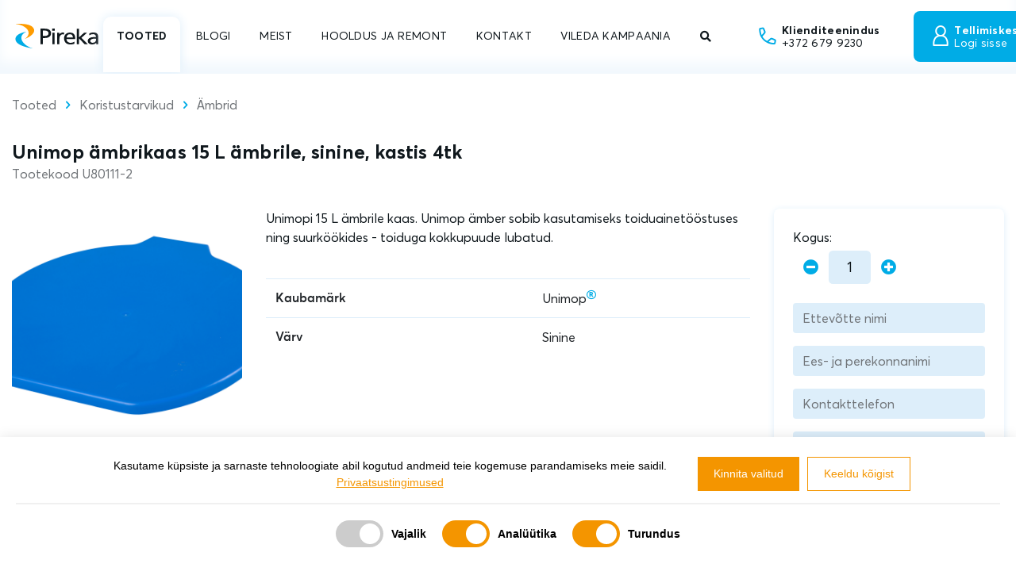

--- FILE ---
content_type: text/html; charset=UTF-8
request_url: https://pireka.ee/tooted/koristustarvikud/ambrid/unimop-kaas-15-l-ambrile-sinine-kastis-4-tk/?f=3&t=2251
body_size: 13909
content:
<!DOCTYPE html>
<html>
    <head>
        <title>Pireka</title>
        <meta charset="UTF-8">
        <meta name="viewport" content="width=device-width, initial-scale=1, shrink-to-fit=no">
        <meta property="og:image" content="">
        <meta property="og:title" content="">
        <meta property="og:url" content="">
        <meta property="og:description" content="">
        <script>
        var ajaxURL = 'https://pireka.ee/wp-json/api/v1/';
        </script>
        <script type="text/javascript" src="https://code.jquery.com/jquery-1.9.1.js"></script>
        <script src="https://cdnjs.cloudflare.com/ajax/libs/popper.js/1.14.3/umd/popper.min.js"></script>
        <script type='text/javascript' src='https://maps.googleapis.com/maps/api/js?v=3.exp&#038;sensor=false&#038;key=AIzaSyDD7DUhI9VDPpqhIYZnHDCtTPXzOwRpOhI&#038;ver=1'></script>
        <link rel="preconnect" href="https://fonts.gstatic.com">
    	<title>Unimop ämbrikaas 15 L ämbrile, sinine, kastis 4tk - Pireka Eesti</title>

		<!-- All in One SEO 4.9.3 - aioseo.com -->
	<meta name="description" content="Unimopi 15 L ämbrile kaas. Unimop ämber sobib kasutamiseks toiduainetööstuses ning suurköökides - toiduga kokkupuude lubatud." />
	<meta name="robots" content="max-image-preview:large" />
	<meta name="google-site-verification" content="3ou45jFgrk-1r_nyHBY_8on-xDZaWGv3v7aYe1DcyT4" />
	<link rel="canonical" href="https://pireka.ee/tooted/koristustarvikud/ambrid/unimop-kaas-15-l-ambrile-sinine-kastis-4-tk" />
	<meta name="generator" content="All in One SEO (AIOSEO) 4.9.3" />
		<meta property="og:locale" content="et_EE" />
		<meta property="og:site_name" content="Pireka Eesti - Puhtuse maaletooja aastast 2002" />
		<meta property="og:type" content="article" />
		<meta property="og:title" content="Unimop ämbrikaas 15 L ämbrile, sinine, kastis 4tk - Pireka Eesti" />
		<meta property="og:description" content="Unimopi 15 L ämbrile kaas. Unimop ämber sobib kasutamiseks toiduainetööstuses ning suurköökides - toiduga kokkupuude lubatud." />
		<meta property="og:url" content="https://pireka.ee/tooted/koristustarvikud/ambrid/unimop-kaas-15-l-ambrile-sinine-kastis-4-tk" />
		<meta property="article:published_time" content="2026-01-29T19:55:14+00:00" />
		<meta property="article:modified_time" content="2026-01-29T19:55:14+00:00" />
		<meta property="article:publisher" content="https://www.facebook.com/pirekaeesti" />
		<meta name="twitter:card" content="summary_large_image" />
		<meta name="twitter:title" content="Unimop ämbrikaas 15 L ämbrile, sinine, kastis 4tk - Pireka Eesti" />
		<meta name="twitter:description" content="Unimopi 15 L ämbrile kaas. Unimop ämber sobib kasutamiseks toiduainetööstuses ning suurköökides - toiduga kokkupuude lubatud." />
		<script type="application/ld+json" class="aioseo-schema">
			{"@context":"https:\/\/schema.org","@graph":[{"@type":"BreadcrumbList","@id":"https:\/\/pireka.ee\/tooted\/koristustarvikud\/ambrid\/unimop-kaas-15-l-ambrile-sinine-kastis-4-tk#breadcrumblist","itemListElement":[{"@type":"ListItem","@id":"https:\/\/pireka.ee#listItem","position":1,"name":"Home","item":"https:\/\/pireka.ee","nextItem":{"@type":"ListItem","@id":"https:\/\/pireka.ee\/toode\/#listItem","name":"Tooted"}},{"@type":"ListItem","@id":"https:\/\/pireka.ee\/toode\/#listItem","position":2,"name":"Tooted","item":"https:\/\/pireka.ee\/toode\/","nextItem":{"@type":"ListItem","@id":"https:\/\/pireka.ee\/tooted\/koristustarvikud\/#listItem","name":"KORISTUSTARVIKUD"},"previousItem":{"@type":"ListItem","@id":"https:\/\/pireka.ee#listItem","name":"Home"}},{"@type":"ListItem","@id":"https:\/\/pireka.ee\/tooted\/koristustarvikud\/#listItem","position":3,"name":"KORISTUSTARVIKUD","item":"https:\/\/pireka.ee\/tooted\/koristustarvikud\/","nextItem":{"@type":"ListItem","@id":"https:\/\/pireka.ee\/tooted\/koristustarvikud\/ambrid\/#listItem","name":"\u00c4mbrid"},"previousItem":{"@type":"ListItem","@id":"https:\/\/pireka.ee\/toode\/#listItem","name":"Tooted"}},{"@type":"ListItem","@id":"https:\/\/pireka.ee\/tooted\/koristustarvikud\/ambrid\/#listItem","position":4,"name":"\u00c4mbrid","item":"https:\/\/pireka.ee\/tooted\/koristustarvikud\/ambrid\/","nextItem":{"@type":"ListItem","@id":"https:\/\/pireka.ee\/tooted\/koristustarvikud\/ambrid\/unimop-kaas-15-l-ambrile-sinine-kastis-4-tk#listItem","name":"Unimop \u00e4mbrikaas 15 L \u00e4mbrile, sinine, kastis 4tk"},"previousItem":{"@type":"ListItem","@id":"https:\/\/pireka.ee\/tooted\/koristustarvikud\/#listItem","name":"KORISTUSTARVIKUD"}},{"@type":"ListItem","@id":"https:\/\/pireka.ee\/tooted\/koristustarvikud\/ambrid\/unimop-kaas-15-l-ambrile-sinine-kastis-4-tk#listItem","position":5,"name":"Unimop \u00e4mbrikaas 15 L \u00e4mbrile, sinine, kastis 4tk","previousItem":{"@type":"ListItem","@id":"https:\/\/pireka.ee\/tooted\/koristustarvikud\/ambrid\/#listItem","name":"\u00c4mbrid"}}]},{"@type":"Organization","@id":"https:\/\/pireka.ee\/#organization","name":"Pireka Eesti O\u00dc","description":"Puhtuse maaletooja aastast 2002 Pireka Eesti O\u00dc on olnud puhtuse maaletooja Eestis juba \u00fcle 20 aasta. Professionaalne tootevalik, kiired tarned ja puhastusalased konsultatsioonid on p\u00f5hjus, miks paljud puhastusvaldkonna spetsialistid on valinud Pireka oma eelistatud partneriks.","url":"https:\/\/pireka.ee\/","telephone":"+3726799230","logo":{"@type":"ImageObject","url":"https:\/\/pireka.ee\/wp-content\/uploads\/2024\/02\/31131727-1249772951820661-3567909987978051584-n.jpg","@id":"https:\/\/pireka.ee\/tooted\/koristustarvikud\/ambrid\/unimop-kaas-15-l-ambrile-sinine-kastis-4-tk\/#organizationLogo","width":486,"height":486},"image":{"@id":"https:\/\/pireka.ee\/tooted\/koristustarvikud\/ambrid\/unimop-kaas-15-l-ambrile-sinine-kastis-4-tk\/#organizationLogo"},"sameAs":["https:\/\/www.facebook.com\/pirekaeesti","https:\/\/www.instagram.com\/pirekaeesti\/","https:\/\/www.youtube.com\/@pirekaeestiou4065https:\/\/www.youtube.com\/@pirekaeestiou4065","https:\/\/www.linkedin.com\/company\/pireka-eesti-o"]},{"@type":"WebPage","@id":"https:\/\/pireka.ee\/tooted\/koristustarvikud\/ambrid\/unimop-kaas-15-l-ambrile-sinine-kastis-4-tk#webpage","url":"https:\/\/pireka.ee\/tooted\/koristustarvikud\/ambrid\/unimop-kaas-15-l-ambrile-sinine-kastis-4-tk","name":"Unimop \u00e4mbrikaas 15 L \u00e4mbrile, sinine, kastis 4tk - Pireka Eesti","description":"Unimopi 15 L \u00e4mbrile kaas. Unimop \u00e4mber sobib kasutamiseks toiduainet\u00f6\u00f6stuses ning suurk\u00f6\u00f6kides - toiduga kokkupuude lubatud.","inLanguage":"et","isPartOf":{"@id":"https:\/\/pireka.ee\/#website"},"breadcrumb":{"@id":"https:\/\/pireka.ee\/tooted\/koristustarvikud\/ambrid\/unimop-kaas-15-l-ambrile-sinine-kastis-4-tk#breadcrumblist"},"datePublished":"2026-01-29T22:55:14+03:00","dateModified":"2026-01-29T22:55:14+03:00"},{"@type":"WebSite","@id":"https:\/\/pireka.ee\/#website","url":"https:\/\/pireka.ee\/","name":"Pireka Eesti","description":"Puhtuse maaletooja aastast 2002","inLanguage":"et","publisher":{"@id":"https:\/\/pireka.ee\/#organization"}}]}
		</script>
		<!-- All in One SEO -->


<!-- The SEO Framework by Sybre Waaijer -->
<meta name="robots" content="max-snippet:-1,max-image-preview:standard,max-video-preview:-1" />
<link rel="canonical" href="https://pireka.ee/tooted/koristustarvikud/ambrid/unimop-kaas-15-l-ambrile-sinine-kastis-4-tk" />
<meta property="og:type" content="article" />
<meta property="og:locale" content="et_EE" />
<meta property="og:site_name" content="Pireka Eesti" />
<meta property="og:title" content="Unimop ämbrikaas 15 L ämbrile, sinine, kastis 4tk" />
<meta property="og:url" content="https://pireka.ee/tooted/koristustarvikud/ambrid/unimop-kaas-15-l-ambrile-sinine-kastis-4-tk" />
<meta property="og:image" content="https://pireka.ee/wp-content/uploads/2024/01/og-pireka.jpg" />
<meta property="og:image:width" content="2400" />
<meta property="og:image:height" content="1300" />
<meta property="article:published_time" content="2026-01-29T19:55:14+00:00" />
<meta property="article:modified_time" content="2026-01-29T19:55:14+00:00" />
<meta name="twitter:card" content="summary_large_image" />
<meta name="twitter:title" content="Unimop ämbrikaas 15 L ämbrile, sinine, kastis 4tk" />
<meta name="twitter:image" content="https://pireka.ee/wp-content/uploads/2024/01/og-pireka.jpg" />
<script type="application/ld+json">{"@context":"https://schema.org","@graph":[{"@type":"WebSite","@id":"https://pireka.ee/#/schema/WebSite","url":"https://pireka.ee/","name":"Pireka Eesti","description":"Puhtuse maaletooja aastast 2002","inLanguage":"et","potentialAction":{"@type":"SearchAction","target":{"@type":"EntryPoint","urlTemplate":"https://pireka.ee/search/{search_term_string}/"},"query-input":"required name=search_term_string"},"publisher":{"@type":"Organization","@id":"https://pireka.ee/#/schema/Organization","name":"Pireka Eesti","url":"https://pireka.ee/","logo":{"@type":"ImageObject","url":"https://pireka.ee/wp-content/uploads/2024/02/31131727-1249772951820661-3567909987978051584-n.jpg","contentUrl":"https://pireka.ee/wp-content/uploads/2024/02/31131727-1249772951820661-3567909987978051584-n.jpg","width":486,"height":486,"contentSize":"8799"}}},{"@type":"WebPage","@id":"https://pireka.ee/tooted/koristustarvikud/ambrid/unimop-kaas-15-l-ambrile-sinine-kastis-4-tk","url":"https://pireka.ee/tooted/koristustarvikud/ambrid/unimop-kaas-15-l-ambrile-sinine-kastis-4-tk","name":"Unimop ämbrikaas 15 L ämbrile, sinine, kastis 4tk - Pireka Eesti","inLanguage":"et","isPartOf":{"@id":"https://pireka.ee/#/schema/WebSite"},"breadcrumb":{"@type":"BreadcrumbList","@id":"https://pireka.ee/#/schema/BreadcrumbList","itemListElement":[{"@type":"ListItem","position":1,"item":"https://pireka.ee/","name":"Pireka Eesti"},{"@type":"ListItem","position":2,"item":"https://pireka.ee/toode/","name":"Arhiiv: Tooted"},{"@type":"ListItem","position":3,"item":"https://pireka.ee/tooted/koristustarvikud/","name":"Tootekategooria: KORISTUSTARVIKUD"},{"@type":"ListItem","position":4,"item":"https://pireka.ee/tooted/koristustarvikud/ambrid/","name":"Tootekategooria: Ämbrid"},{"@type":"ListItem","position":5,"name":"Unimop ämbrikaas 15 L ämbrile, sinine, kastis 4tk"}]},"potentialAction":{"@type":"ReadAction","target":"https://pireka.ee/tooted/koristustarvikud/ambrid/unimop-kaas-15-l-ambrile-sinine-kastis-4-tk"},"datePublished":"2026-01-29T19:55:14+00:00","dateModified":"2026-01-29T19:55:14+00:00"}]}</script>
<!-- / The SEO Framework by Sybre Waaijer | 3.96ms meta | 0.52ms boot -->

<link rel='dns-prefetch' href='//cdnjs.cloudflare.com' />
<link rel='dns-prefetch' href='//cdn.jsdelivr.net' />
<link rel="alternate" title="oEmbed (JSON)" type="application/json+oembed" href="https://pireka.ee/wp-json/oembed/1.0/embed?url=https%3A%2F%2Fpireka.ee%2Ftooted%2Fkoristustarvikud%2Fambrid%2Funimop-kaas-15-l-ambrile-sinine-kastis-4-tk" />
<link rel="alternate" title="oEmbed (XML)" type="text/xml+oembed" href="https://pireka.ee/wp-json/oembed/1.0/embed?url=https%3A%2F%2Fpireka.ee%2Ftooted%2Fkoristustarvikud%2Fambrid%2Funimop-kaas-15-l-ambrile-sinine-kastis-4-tk&#038;format=xml" />
		<!-- This site uses the Google Analytics by MonsterInsights plugin v9.11.1 - Using Analytics tracking - https://www.monsterinsights.com/ -->
							<script src="//www.googletagmanager.com/gtag/js?id=G-X76S5PWTFZ"  data-cfasync="false" data-wpfc-render="false" async></script>
			<script data-cfasync="false" data-wpfc-render="false">
				var mi_version = '9.11.1';
				var mi_track_user = true;
				var mi_no_track_reason = '';
								var MonsterInsightsDefaultLocations = {"page_location":"https:\/\/pireka.ee\/tooted\/koristustarvikud\/ambrid\/unimop-kaas-15-l-ambrile-sinine-kastis-4-tk\/?f=3&t=2251"};
								if ( typeof MonsterInsightsPrivacyGuardFilter === 'function' ) {
					var MonsterInsightsLocations = (typeof MonsterInsightsExcludeQuery === 'object') ? MonsterInsightsPrivacyGuardFilter( MonsterInsightsExcludeQuery ) : MonsterInsightsPrivacyGuardFilter( MonsterInsightsDefaultLocations );
				} else {
					var MonsterInsightsLocations = (typeof MonsterInsightsExcludeQuery === 'object') ? MonsterInsightsExcludeQuery : MonsterInsightsDefaultLocations;
				}

								var disableStrs = [
										'ga-disable-G-X76S5PWTFZ',
									];

				/* Function to detect opted out users */
				function __gtagTrackerIsOptedOut() {
					for (var index = 0; index < disableStrs.length; index++) {
						if (document.cookie.indexOf(disableStrs[index] + '=true') > -1) {
							return true;
						}
					}

					return false;
				}

				/* Disable tracking if the opt-out cookie exists. */
				if (__gtagTrackerIsOptedOut()) {
					for (var index = 0; index < disableStrs.length; index++) {
						window[disableStrs[index]] = true;
					}
				}

				/* Opt-out function */
				function __gtagTrackerOptout() {
					for (var index = 0; index < disableStrs.length; index++) {
						document.cookie = disableStrs[index] + '=true; expires=Thu, 31 Dec 2099 23:59:59 UTC; path=/';
						window[disableStrs[index]] = true;
					}
				}

				if ('undefined' === typeof gaOptout) {
					function gaOptout() {
						__gtagTrackerOptout();
					}
				}
								window.dataLayer = window.dataLayer || [];

				window.MonsterInsightsDualTracker = {
					helpers: {},
					trackers: {},
				};
				if (mi_track_user) {
					function __gtagDataLayer() {
						dataLayer.push(arguments);
					}

					function __gtagTracker(type, name, parameters) {
						if (!parameters) {
							parameters = {};
						}

						if (parameters.send_to) {
							__gtagDataLayer.apply(null, arguments);
							return;
						}

						if (type === 'event') {
														parameters.send_to = monsterinsights_frontend.v4_id;
							var hookName = name;
							if (typeof parameters['event_category'] !== 'undefined') {
								hookName = parameters['event_category'] + ':' + name;
							}

							if (typeof MonsterInsightsDualTracker.trackers[hookName] !== 'undefined') {
								MonsterInsightsDualTracker.trackers[hookName](parameters);
							} else {
								__gtagDataLayer('event', name, parameters);
							}
							
						} else {
							__gtagDataLayer.apply(null, arguments);
						}
					}

					__gtagTracker('js', new Date());
					__gtagTracker('set', {
						'developer_id.dZGIzZG': true,
											});
					if ( MonsterInsightsLocations.page_location ) {
						__gtagTracker('set', MonsterInsightsLocations);
					}
										__gtagTracker('config', 'G-X76S5PWTFZ', {"forceSSL":"true","link_attribution":"true"} );
										window.gtag = __gtagTracker;										(function () {
						/* https://developers.google.com/analytics/devguides/collection/analyticsjs/ */
						/* ga and __gaTracker compatibility shim. */
						var noopfn = function () {
							return null;
						};
						var newtracker = function () {
							return new Tracker();
						};
						var Tracker = function () {
							return null;
						};
						var p = Tracker.prototype;
						p.get = noopfn;
						p.set = noopfn;
						p.send = function () {
							var args = Array.prototype.slice.call(arguments);
							args.unshift('send');
							__gaTracker.apply(null, args);
						};
						var __gaTracker = function () {
							var len = arguments.length;
							if (len === 0) {
								return;
							}
							var f = arguments[len - 1];
							if (typeof f !== 'object' || f === null || typeof f.hitCallback !== 'function') {
								if ('send' === arguments[0]) {
									var hitConverted, hitObject = false, action;
									if ('event' === arguments[1]) {
										if ('undefined' !== typeof arguments[3]) {
											hitObject = {
												'eventAction': arguments[3],
												'eventCategory': arguments[2],
												'eventLabel': arguments[4],
												'value': arguments[5] ? arguments[5] : 1,
											}
										}
									}
									if ('pageview' === arguments[1]) {
										if ('undefined' !== typeof arguments[2]) {
											hitObject = {
												'eventAction': 'page_view',
												'page_path': arguments[2],
											}
										}
									}
									if (typeof arguments[2] === 'object') {
										hitObject = arguments[2];
									}
									if (typeof arguments[5] === 'object') {
										Object.assign(hitObject, arguments[5]);
									}
									if ('undefined' !== typeof arguments[1].hitType) {
										hitObject = arguments[1];
										if ('pageview' === hitObject.hitType) {
											hitObject.eventAction = 'page_view';
										}
									}
									if (hitObject) {
										action = 'timing' === arguments[1].hitType ? 'timing_complete' : hitObject.eventAction;
										hitConverted = mapArgs(hitObject);
										__gtagTracker('event', action, hitConverted);
									}
								}
								return;
							}

							function mapArgs(args) {
								var arg, hit = {};
								var gaMap = {
									'eventCategory': 'event_category',
									'eventAction': 'event_action',
									'eventLabel': 'event_label',
									'eventValue': 'event_value',
									'nonInteraction': 'non_interaction',
									'timingCategory': 'event_category',
									'timingVar': 'name',
									'timingValue': 'value',
									'timingLabel': 'event_label',
									'page': 'page_path',
									'location': 'page_location',
									'title': 'page_title',
									'referrer' : 'page_referrer',
								};
								for (arg in args) {
																		if (!(!args.hasOwnProperty(arg) || !gaMap.hasOwnProperty(arg))) {
										hit[gaMap[arg]] = args[arg];
									} else {
										hit[arg] = args[arg];
									}
								}
								return hit;
							}

							try {
								f.hitCallback();
							} catch (ex) {
							}
						};
						__gaTracker.create = newtracker;
						__gaTracker.getByName = newtracker;
						__gaTracker.getAll = function () {
							return [];
						};
						__gaTracker.remove = noopfn;
						__gaTracker.loaded = true;
						window['__gaTracker'] = __gaTracker;
					})();
									} else {
										console.log("");
					(function () {
						function __gtagTracker() {
							return null;
						}

						window['__gtagTracker'] = __gtagTracker;
						window['gtag'] = __gtagTracker;
					})();
									}
			</script>
							<!-- / Google Analytics by MonsterInsights -->
		<style id='wp-img-auto-sizes-contain-inline-css'>
img:is([sizes=auto i],[sizes^="auto," i]){contain-intrinsic-size:3000px 1500px}
/*# sourceURL=wp-img-auto-sizes-contain-inline-css */
</style>
<link rel='stylesheet' id='contact-form-7-css' href='https://pireka.ee/wp-content/plugins/contact-form-7/includes/css/styles.css' media='all' />
<link rel='stylesheet' id='cookie-consent-bar-style-css' href='https://pireka.ee/wp-content/plugins/cookie-consent-v/public/css/cookie-consent-dz.css' media='all' />
<link rel='stylesheet' id='wppopups-base-css' href='https://pireka.ee/wp-content/plugins/wp-popups-lite/src/assets/css/wppopups-base.css' media='all' />
<link rel='stylesheet' id='style-bootstrap-css' href='https://pireka.ee/wp-content/themes/pireka2023/css/bootstrap.min.css' media='all' />
<link rel='stylesheet' id='style-bootstrap-select-css' href='https://pireka.ee/wp-content/themes/pireka2023/css/bootstrap-select.min.css' media='all' />
<link rel='stylesheet' id='style-fa-css' href='https://pireka.ee/wp-content/themes/pireka2023/fa/css/all.css' media='all' />
<link rel='stylesheet' id='style-slider-css' href='https://cdnjs.cloudflare.com/ajax/libs/bootstrap-slider/11.0.2/css/bootstrap-slider.min.css' media='all' />
<link rel='stylesheet' id='style-sidebar-menu-css' href='https://pireka.ee/wp-content/themes/pireka2023/css/sidebar-menu.min.css' media='all' />
<link rel='stylesheet' id='style-pireka-full-css' href='https://pireka.ee/wp-content/uploads/wp-less/pireka2023/css/pireka-full-e6d48a8b4a.css' media='all' />
<link rel='stylesheet' id='style-fancybox-css' href='https://cdn.jsdelivr.net/npm/@fancyapps/ui/dist/fancybox.css' media='all' />
<link rel='stylesheet' id='blankslate-style-css' href='https://pireka.ee/wp-content/themes/pireka2023/style.css' media='all' />
<script src="https://pireka.ee/wp-includes/js/jquery/jquery.min.js" id="jquery-core-js"></script>
<script src="https://pireka.ee/wp-includes/js/jquery/jquery-migrate.min.js" id="jquery-migrate-js"></script>
<script src="https://pireka.ee/wp-content/plugins/google-analytics-for-wordpress/assets/js/frontend-gtag.min.js" id="monsterinsights-frontend-script-js" async data-wp-strategy="async"></script>
<script data-cfasync="false" data-wpfc-render="false" id='monsterinsights-frontend-script-js-extra'>var monsterinsights_frontend = {"js_events_tracking":"true","download_extensions":"doc,pdf,ppt,zip,xls,docx,pptx,xlsx","inbound_paths":"[{\"path\":\"\\\/go\\\/\",\"label\":\"affiliate\"},{\"path\":\"\\\/recommend\\\/\",\"label\":\"affiliate\"}]","home_url":"https:\/\/pireka.ee","hash_tracking":"false","v4_id":"G-X76S5PWTFZ"};</script>
<script id="cookie-consent-bar-script-js-extra">
var cookieConsentAjax = {"ajax_url":"https://pireka.ee/wp-admin/admin-ajax.php","gtm_main":"[\"G-YH371MFR98\"]","gtm_currentsite":"[\"G-X76S5PWTFZ\"]"};
//# sourceURL=cookie-consent-bar-script-js-extra
</script>
<script src="https://pireka.ee/wp-content/plugins/cookie-consent-v/public/js/cookie-consent-dz.js" id="cookie-consent-bar-script-js"></script>
<script src="https://pireka.ee/wp-content/themes/pireka2023/js/bootstrap.min.js" id="script-bootstrap-js"></script>
<script src="https://pireka.ee/wp-content/themes/pireka2023/js/bootstrap-select.min.js" id="script-bootstrap-select-js"></script>
<script src="https://cdnjs.cloudflare.com/ajax/libs/bootstrap-slider/11.0.2/bootstrap-slider.min.js" id="script-bootstrap-slider-js"></script>
<script src="https://pireka.ee/wp-content/themes/pireka2023/js/intlTelInput-jquery.min.js" id="script-phone-js"></script>
<script src="https://pireka.ee/wp-content/themes/pireka2023/js/sidebar-menu.min.js" id="script-sidebar-menu-js"></script>
<script src="https://pireka.ee/wp-content/themes/pireka2023/js/pireka.js&#063;ver=1.2.8" id="script-pireka-js"></script>
<script src="https://cdn.jsdelivr.net/npm/@fancyapps/ui@4.0/dist/fancybox.umd.js" id="script-fancybox-js"></script>
	
	<!-- Google Consent Mode -->
    <script>
      window.dataLayer = window.dataLayer || [];
      function gtag() {
        dataLayer.push(arguments)
      }
      gtag("consent", "default", {
        ad_personalization: "denied",
        ad_storage: "denied",
        ad_user_data: "denied",
        analytics_storage: "denied",
        functionality_storage: "denied",
        personalization_storage: "denied",
        security_storage: "granted",
        wait_for_update: 500
      });
      gtag("set", "ads_data_redaction", true);
      gtag("set", "url_passthrough", true);
    </script>
    <!-- End Google Consent Mode-->
    
    
	
    <!-- Google Tag Manager #1 -->
    <script>
    (function(w,d,s,l,i){w[l]=w[l]||[];w[l].push({'gtm.start':
    new Date().getTime(),event:'gtm.js'});var f=d.getElementsByTagName(s)[0],
    j=d.createElement(s),dl=l!='dataLayer'?'&l='+l:'';j.async=true;j.src=
    'https://www.googletagmanager.com/gtm.js?id='+i+dl;f.parentNode.insertBefore(j,f);
    })(window,document,'script','dataLayer','G-YH371MFR98');</script>
    
    <!-- Google Tag Manager #2 -->
    <script>
    (function(w,d,s,l,i){w[l]=w[l]||[];w[l].push({'gtm.start':
    new Date().getTime(),event:'gtm.js'});var f=d.getElementsByTagName(s)[0],
    j=d.createElement(s),dl=l!='dataLayer'?'&l='+l:'';j.async=true;j.src=
    'https://www.googletagmanager.com/gtm.js?id='+i+dl;f.parentNode.insertBefore(j,f);
    })(window,document,'script','dataLayer','G-X76S5PWTFZ');</script>
    	<!-- End Google Tag Manager -->
	
	<!-- Analytics by WP Statistics - https://wp-statistics.com -->
<!-- Google tag (gtag.js) -->
<!--script async src="https://www.googletagmanager.com/gtag/js?id=G-X76S5PWTFZ">
</script>
<script>
  window.dataLayer = window.dataLayer || [];
  function gtag(){dataLayer.push(arguments);}
  gtag('js', new Date());
  gtag('config', 'G-X76S5PWTFZ');
</script--><link rel="icon" href="https://pireka.ee/wp-content/uploads/2024/02/31131727-1249772951820661-3567909987978051584-n-150x150.jpg" sizes="32x32" />
<link rel="icon" href="https://pireka.ee/wp-content/uploads/2024/02/31131727-1249772951820661-3567909987978051584-n-300x300.jpg" sizes="192x192" />
<link rel="apple-touch-icon" href="https://pireka.ee/wp-content/uploads/2024/02/31131727-1249772951820661-3567909987978051584-n-300x300.jpg" />
<meta name="msapplication-TileImage" content="https://pireka.ee/wp-content/uploads/2024/02/31131727-1249772951820661-3567909987978051584-n-300x300.jpg" />
    	<script src="https://cdnjs.cloudflare.com/ajax/libs/bootstrap-slider/11.0.2/bootstrap-slider.min.js" integrity="sha512-f0VlzJbcEB6KiW8ZVtL+5HWPDyW1+nJEjguZ5IVnSQkvZbwBt2RfCBY0CBO1PsMAqxxrG4Di6TfsCPP3ZRwKpA==" crossorigin="anonymous"></script>
		<link rel="stylesheet" href="https://cdnjs.cloudflare.com/ajax/libs/bootstrap-slider/11.0.2/css/bootstrap-slider.min.css" integrity="sha512-3q8fi8M0VS+X/3n64Ndpp6Bit7oXSiyCnzmlx6IDBLGlY5euFySyJ46RUlqIVs0DPCGOypqP8IRk/EyPvU28mQ==" crossorigin="anonymous" />
        <link rel="apple-touch-icon" href="https://pireka.ee/wp-content/themes/pireka2023/gfx/pireka-favicon.svg">
        <link rel="icon" href="https://pireka.ee/wp-content/themes/pireka2023/gfx/pireka-favicon.svg">
    </head>
<!-- no submenu, no extra padding class .with-submenu for top -->
<body class="wp-singular toode-template-default single single-toode postid-2522 wp-embed-responsive wp-theme-blankslate wp-child-theme-pireka2023">
	
<a href="#content" class="skip-link screen-reader-text">Skip to the content</a>	
			<!-- Google Tag Manager (noscript) -->
			<noscript>
				<iframe src="https://www.googletagmanager.com/ns.html?id=G-YH371MFR98 height="0" width="0" style="display:none;visibility:hidden"></iframe>	
				<iframe src="https://www.googletagmanager.com/ns.html?id=G-X76S5PWTFZ height="0" width="0" style="display:none;visibility:hidden"></iframe>	
			</noscript>
			<!-- End Google Tag Manager -->
	
<!-- mobile menu -->
<div class="overlay">
    <div class="wrapper" id="mobile-menu">
		<div class="skyTop">
			<div class="contactSocial px-3">
				<a href="https://pireka.ee/kontakt/">
					<span class="icon-phone ico"></span>
					<span>Klienditeenindus<strong>+372 679 9230</strong> </span>
				</a>
			</div>
			<div class="searchBlock">
				<div class="form-group has-feedback px-3 pt-3" id="mobileSearch">
					<form role="form" action="https://pireka.ee/tooted/" id="searchformm" method="get">
    					<div class="input-group">
    						<input placeholder="Otsi" id="frontSearch" name="searchterm" class="form-control form-control" value="">
    						<div class="input-group-append">
    							<button type="submit" class="input-group-text"><i class="fas fa-search"></i></button>
    						</div>
    					</div>
					</form>
				</div>
			</div>
		</div>

		<!-- MENU -->
		<nav role="navigation" class="sidebar">
			<div class="sidebar-menu list-item">
				<ul class="top">
        			        			    				        			<li>
        				<a class="list-link link-arrow link-current" href="https://pireka.ee/tooted/">TOOTED</a>
        				        				        				<ul class="list-unstyled list-hidden">
        																	  		<li>
					  			<a href="https://pireka.ee/tooted/uued-tooted/" class="list-link link-arrow">Uued tooted</a>
					  								  			<ul class="list-hidden">
                                	<li><a href="https://pireka.ee/tooted/uued-tooted/" class="list-link">Kõik tooted</a></li>
					  				                                	<li><a href="https://pireka.ee/tooted/uued-tooted/harjad-ja-kuhvlid/" class="list-link">Harjad ja kühvlid</a></li>
                                	                                	<li><a href="https://pireka.ee/tooted/uued-tooted/klaas-ja-metallpinnad/" class="list-link">Klaas- ja metallpinnad</a></li>
                                	                                	<li><a href="https://pireka.ee/tooted/uued-tooted/koristuslapid/" class="list-link">Koristuslapid</a></li>
                                	                                	<li><a href="https://pireka.ee/tooted/uued-tooted/noudepesu-masinaga/" class="list-link">Nõudepesu masinaga</a></li>
                                	                                	<li><a href="https://pireka.ee/tooted/uued-tooted/plekieemaldus-ja-eripuhastus/" class="list-link">Plekieemaldus ja eripuhastus</a></li>
                                	                                	<li><a href="https://pireka.ee/tooted/uued-tooted/porandahoolduskettad/" class="list-link">Põrandahoolduskettad</a></li>
                                	                                	<li><a href="https://pireka.ee/tooted/uued-tooted/prugikaitlussusteemid/" class="list-link">Prügikäitlussüsteemid</a></li>
                                	                                	<li><a href="https://pireka.ee/tooted/uued-tooted/prugikotid/" class="list-link">Prügikotid</a></li>
                                	                                	<li><a href="https://pireka.ee/tooted/uued-tooted/seebid/" class="list-link">Seebid</a></li>
                                	                                	<li><a href="https://pireka.ee/tooted/uued-tooted/tarvikud-ja-lisad/" class="list-link">Tarvikud ja lisad</a></li>
                                	                                	<li><a href="https://pireka.ee/tooted/uued-tooted/tolmuimejad/" class="list-link">Tolmuimejad</a></li>
                                	                                	<li><a href="https://pireka.ee/tooted/uued-tooted/tookindad/" class="list-link">Töökindad</a></li>
                                	                                	<li><a href="https://pireka.ee/tooted/uued-tooted/tualettpaberid/" class="list-link">Tualettpaberid</a></li>
                                	                                </ul>
                                					  		</li>
					  														  		<li>
					  			<a href="https://pireka.ee/tooted/paberitooted/" class="list-link link-arrow">Paberitooted</a>
					  								  			<ul class="list-hidden">
                                	<li><a href="https://pireka.ee/tooted/paberitooted/" class="list-link">Kõik tooted</a></li>
					  				                                	<li><a href="https://pireka.ee/tooted/paberitooted/lehtkatepaberid/" class="list-link">Lehtkätepaberid</a></li>
                                	                                	<li><a href="https://pireka.ee/tooted/paberitooted/paberid-toostustele/" class="list-link">Paberid tööstustele</a></li>
                                	                                	<li><a href="https://pireka.ee/tooted/paberitooted/rullkatepaberid/" class="list-link">Rullkätepaberid</a></li>
                                	                                	<li><a href="https://pireka.ee/tooted/paberitooted/salvratikud/" class="list-link">Salvrätikud</a></li>
                                	                                	<li><a href="https://pireka.ee/tooted/paberitooted/tervishoiutooted-ja-aluslinad/" class="list-link">Tervishoiutooted ja aluslinad</a></li>
                                	                                	<li><a href="https://pireka.ee/tooted/paberitooted/tualettpaberid/" class="list-link">Tualettpaberid</a></li>
                                	                                </ul>
                                					  		</li>
					  														  		<li>
					  			<a href="https://pireka.ee/tooted/hoidikud-ja-dosaatorid/" class="list-link link-arrow">Paberihoidikud ja dosaatorid</a>
					  								  			<ul class="list-hidden">
                                	<li><a href="https://pireka.ee/tooted/hoidikud-ja-dosaatorid/" class="list-link">Kõik tooted</a></li>
					  				                                	<li><a href="https://pireka.ee/tooted/hoidikud-ja-dosaatorid/elektrilised-katekuivatid/" class="list-link">Elektrilised kätekuivatid</a></li>
                                	                                	<li><a href="https://pireka.ee/tooted/hoidikud-ja-dosaatorid/hugieenikottide-hoidikud/" class="list-link">Hügieenikottide hoidikud</a></li>
                                	                                	<li><a href="https://pireka.ee/tooted/hoidikud-ja-dosaatorid/lehtkatepaberite-hoidikud/" class="list-link">Lehtkätepaberite hoidikud</a></li>
                                	                                	<li><a href="https://pireka.ee/tooted/hoidikud-ja-dosaatorid/mahkimislauad/" class="list-link">Mähkimislauad</a></li>
                                	                                	<li><a href="https://pireka.ee/tooted/hoidikud-ja-dosaatorid/muud-hoidikud/" class="list-link">Muud hoidikud</a></li>
                                	                                	<li><a href="https://pireka.ee/tooted/hoidikud-ja-dosaatorid/rullkatepaberite-hoidikud/" class="list-link">Rullkätepaberite hoidikud</a></li>
                                	                                	<li><a href="https://pireka.ee/tooted/hoidikud-ja-dosaatorid/salvratikute-hoidikud/" class="list-link">Salvrätikute hoidikud</a></li>
                                	                                	<li><a href="https://pireka.ee/tooted/hoidikud-ja-dosaatorid/seebidosaatorid/" class="list-link">Seebidosaatorid</a></li>
                                	                                	<li><a href="https://pireka.ee/tooted/hoidikud-ja-dosaatorid/toostuspaberite-hoidikud/" class="list-link">Tööstuspaberite hoidikud</a></li>
                                	                                	<li><a href="https://pireka.ee/tooted/hoidikud-ja-dosaatorid/tualettpaberite-hoidikud/" class="list-link">Tualettpaberite hoidikud</a></li>
                                	                                	<li><a href="https://pireka.ee/tooted/hoidikud-ja-dosaatorid/wc-pottide-ja-pissuaaride-lohnadosaatorid/" class="list-link">Wc pottide ja pissuaaride lõhnadosaatorid</a></li>
                                	                                </ul>
                                					  		</li>
					  														  		<li>
					  			<a href="https://pireka.ee/tooted/koristustarvikud/" class="list-link link-arrow">Koristustarvikud</a>
					  								  			<ul class="list-hidden">
                                	<li><a href="https://pireka.ee/tooted/koristustarvikud/" class="list-link">Kõik tooted</a></li>
					  				                                	<li><a href="https://pireka.ee/tooted/koristustarvikud/ambrid/" class="list-link">Ämbrid</a></li>
                                	                                	<li><a href="https://pireka.ee/tooted/koristustarvikud/harjad-ja-kuhvlid/" class="list-link">Harjad ja kühvlid</a></li>
                                	                                	<li><a href="https://pireka.ee/tooted/koristustarvikud/klaasipesutarvikud/" class="list-link">Klaasipesutarvikud</a></li>
                                	                                	<li><a href="https://pireka.ee/tooted/koristustarvikud/koristuslapid/" class="list-link">Koristuslapid</a></li>
                                	                                	<li><a href="https://pireka.ee/tooted/koristustarvikud/koristuslapid-uhekordsed/" class="list-link">Koristuslapid ühekordsed</a></li>
                                	                                	<li><a href="https://pireka.ee/tooted/koristustarvikud/kuurimistarvikud/" class="list-link">Küürimistarvikud</a></li>
                                	                                	<li><a href="https://pireka.ee/tooted/koristustarvikud/mopialused-ja-mopid/" class="list-link">Mopialused ja mopid</a></li>
                                	                                	<li><a href="https://pireka.ee/tooted/koristustarvikud/pihustid-ja-pudelid/" class="list-link">Pihustid ja pudelid</a></li>
                                	                                	<li><a href="https://pireka.ee/tooted/koristustarvikud/porandakuivatajad/" class="list-link">Põrandakuivatajad</a></li>
                                	                                	<li><a href="https://pireka.ee/tooted/koristustarvikud/pudeli-ja-toruharjad/" class="list-link">Pudeli- ja toruharjad</a></li>
                                	                                	<li><a href="https://pireka.ee/tooted/koristustarvikud/tarvikud-ja-lisad/" class="list-link">Tarvikud ja lisad</a></li>
                                	                                	<li><a href="https://pireka.ee/tooted/koristustarvikud/valitood/" class="list-link">Välitööd</a></li>
                                	                                	<li><a href="https://pireka.ee/tooted/koristustarvikud/varre-ja-tarvikutehoidjad/" class="list-link">Varre- ja tarvikutehoidjad</a></li>
                                	                                	<li><a href="https://pireka.ee/tooted/koristustarvikud/varred-koristustarvikutele/" class="list-link">Varred koristustarvikutele</a></li>
                                	                                </ul>
                                					  		</li>
					  														  		<li>
					  			<a href="https://pireka.ee/tooted/koristuskarud-ja-tarvikud/" class="list-link link-arrow">Koristuskärud ja tarvikud</a>
					  								  			<ul class="list-hidden">
                                	<li><a href="https://pireka.ee/tooted/koristuskarud-ja-tarvikud/" class="list-link">Kõik tooted</a></li>
					  				                                	<li><a href="https://pireka.ee/tooted/koristuskarud-ja-tarvikud/hotellikarud/" class="list-link">Hotellikärud</a></li>
                                	                                	<li><a href="https://pireka.ee/tooted/koristuskarud-ja-tarvikud/koristuskarud/" class="list-link">Koristuskärud</a></li>
                                	                                	<li><a href="https://pireka.ee/tooted/koristuskarud-ja-tarvikud/kuurimistarvikud/" class="list-link">Küürimistarvikud</a></li>
                                	                                	<li><a href="https://pireka.ee/tooted/koristuskarud-ja-tarvikud/tarvikud-ja-lisad/" class="list-link">Tarvikud ja lisad</a></li>
                                	                                	<li><a href="https://pireka.ee/tooted/koristuskarud-ja-tarvikud/varre-ja-tarvikutehoidjad/" class="list-link">Varre- ja tarvikutehoidjad</a></li>
                                	                                </ul>
                                					  		</li>
					  														  		<li>
					  			<a href="https://pireka.ee/tooted/puhastusained/" class="list-link link-arrow">Puhastusained</a>
					  								  			<ul class="list-hidden">
                                	<li><a href="https://pireka.ee/tooted/puhastusained/" class="list-link">Kõik tooted</a></li>
					  				                                	<li><a href="https://pireka.ee/tooted/puhastusained/ahjude-ja-grillide-puhastamine/" class="list-link">Ahjude ja grillide puhastamine</a></li>
                                	                                	<li><a href="https://pireka.ee/tooted/puhastusained/desinfitseerimine/" class="list-link">Desinfitseerimine</a></li>
                                	                                	<li><a href="https://pireka.ee/tooted/puhastusained/doseerimisseadmed/" class="list-link">Doseerimisseadmed</a></li>
                                	                                	<li><a href="https://pireka.ee/tooted/puhastusained/klaas-ja-metallpinnad/" class="list-link">Klaas- ja metallpinnad</a></li>
                                	                                	<li><a href="https://pireka.ee/tooted/puhastusained/kookide-puhastusained/" class="list-link">Köökide puhastusained</a></li>
                                	                                	<li><a href="https://pireka.ee/tooted/puhastusained/noudepesu-kasitsi/" class="list-link">Nõudepesu käsitsi</a></li>
                                	                                	<li><a href="https://pireka.ee/tooted/puhastusained/noudepesu-masinaga/" class="list-link">Nõudepesu masinaga</a></li>
                                	                                	<li><a href="https://pireka.ee/tooted/puhastusained/pesu-ja-tualettruumid/" class="list-link">Pesu- ja tualettruumid</a></li>
                                	                                	<li><a href="https://pireka.ee/tooted/puhastusained/plekieemaldus-ja-eripuhastus/" class="list-link">Plekieemaldus ja eripuhastus</a></li>
                                	                                	<li><a href="https://pireka.ee/tooted/puhastusained/tekstiilide-pesuained/" class="list-link">Tekstiilide pesuained</a></li>
                                	                                	<li><a href="https://pireka.ee/tooted/puhastusained/toiduainetoostustele/" class="list-link">Toiduainetööstustele</a></li>
                                	                                	<li><a href="https://pireka.ee/tooted/puhastusained/uldpuhastus-ja-porandad/" class="list-link">Üldpuhastus ja põrandad</a></li>
                                	                                </ul>
                                					  		</li>
					  														  		<li>
					  			<a href="https://pireka.ee/tooted/kate-ja-kehahooldusvahendid/" class="list-link link-arrow">Käte- ja kehahooldusvahendid</a>
					  								  			<ul class="list-hidden">
                                	<li><a href="https://pireka.ee/tooted/kate-ja-kehahooldusvahendid/" class="list-link">Kõik tooted</a></li>
					  				                                	<li><a href="https://pireka.ee/tooted/kate-ja-kehahooldusvahendid/antiseptikumid/" class="list-link">Antiseptikumid</a></li>
                                	                                	<li><a href="https://pireka.ee/tooted/kate-ja-kehahooldusvahendid/kreemid/" class="list-link">Kreemid</a></li>
                                	                                	<li><a href="https://pireka.ee/tooted/kate-ja-kehahooldusvahendid/seebid/" class="list-link">Seebid</a></li>
                                	                                	<li><a href="https://pireka.ee/tooted/kate-ja-kehahooldusvahendid/toostuslikud-seebid/" class="list-link">Tööstuslikud seebid</a></li>
                                	                                </ul>
                                					  		</li>
					  														  		<li>
					  			<a href="https://pireka.ee/tooted/prugikotid-ja-prugikastid/" class="list-link link-arrow">Prügikotid ja prügikastid</a>
					  								  			<ul class="list-hidden">
                                	<li><a href="https://pireka.ee/tooted/prugikotid-ja-prugikastid/" class="list-link">Kõik tooted</a></li>
					  				                                	<li><a href="https://pireka.ee/tooted/prugikotid-ja-prugikastid/hugieenikotid/" class="list-link">Hügieenikotid</a></li>
                                	                                	<li><a href="https://pireka.ee/tooted/prugikotid-ja-prugikastid/kilekotid/" class="list-link">Kilekotid</a></li>
                                	                                	<li><a href="https://pireka.ee/tooted/prugikotid-ja-prugikastid/prugikaitlussusteemid/" class="list-link">Prügikäitlussüsteemid</a></li>
                                	                                	<li><a href="https://pireka.ee/tooted/prugikotid-ja-prugikastid/prugikastid/" class="list-link">Prügikastid</a></li>
                                	                                	<li><a href="https://pireka.ee/tooted/prugikotid-ja-prugikastid/prugikotid/" class="list-link">Prügikotid</a></li>
                                	                                	<li><a href="https://pireka.ee/tooted/prugikotid-ja-prugikastid/prugikotid-biolagunevad/" class="list-link">Prügikotid biolagunevad</a></li>
                                	                                </ul>
                                					  		</li>
					  														  		<li>
					  			<a href="https://pireka.ee/tooted/ohuvarskendajad/" class="list-link link-arrow">Õhuvärskendajad</a>
					  								  			<ul class="list-hidden">
                                	<li><a href="https://pireka.ee/tooted/ohuvarskendajad/" class="list-link">Kõik tooted</a></li>
					  				                                	<li><a href="https://pireka.ee/tooted/ohuvarskendajad/akud-ja-patareid/" class="list-link">Akud ja patareid</a></li>
                                	                                	<li><a href="https://pireka.ee/tooted/ohuvarskendajad/dosaatorid-ohuvarskendajatele/" class="list-link">Dosaatorid õhuvärskendajatele</a></li>
                                	                                	<li><a href="https://pireka.ee/tooted/ohuvarskendajad/kasitsi-pihustatavad/" class="list-link">Käsitsi pihustatavad</a></li>
                                	                                	<li><a href="https://pireka.ee/tooted/ohuvarskendajad/ohuvarskendajad/" class="list-link">Õhuvärskendajad</a></li>
                                	                                	<li><a href="https://pireka.ee/tooted/ohuvarskendajad/passiivsed-lohnastajad/" class="list-link">Passiivsed lõhnastajad</a></li>
                                	                                	<li><a href="https://pireka.ee/tooted/ohuvarskendajad/pissuaarirestid/" class="list-link">Pissuaarirestid</a></li>
                                	                                	<li><a href="https://pireka.ee/tooted/ohuvarskendajad/wc-pottide-ja-pissuaaride-lohnadosaatorid/" class="list-link">Wc pottide ja pissuaaride lõhnadosaatorid</a></li>
                                	                                </ul>
                                					  		</li>
					  														  		<li>
					  			<a href="https://pireka.ee/tooted/horeca-tooted/" class="list-link link-arrow">Horeca tooted</a>
					  								  			<ul class="list-hidden">
                                	<li><a href="https://pireka.ee/tooted/horeca-tooted/" class="list-link">Kõik tooted</a></li>
					  				                                	<li><a href="https://pireka.ee/tooted/horeca-tooted/horeca-tarvikud/" class="list-link">Horeca tarvikud</a></li>
                                	                                	<li><a href="https://pireka.ee/tooted/horeca-tooted/hotellikarud/" class="list-link">Hotellikärud</a></li>
                                	                                	<li><a href="https://pireka.ee/tooted/horeca-tooted/hotellikosmeetika/" class="list-link">Hotellikosmeetika</a></li>
                                	                                	<li><a href="https://pireka.ee/tooted/horeca-tooted/klaasid-ja-pokaalid/" class="list-link">Klaasid ja pokaalid</a></li>
                                	                                	<li><a href="https://pireka.ee/tooted/horeca-tooted/kuunlad/" class="list-link">Küünlad</a></li>
                                	                                	<li><a href="https://pireka.ee/tooted/horeca-tooted/mahkimislauad/" class="list-link">Mähkimislauad</a></li>
                                	                                	<li><a href="https://pireka.ee/tooted/horeca-tooted/salvratikud/" class="list-link">Salvrätikud</a></li>
                                	                                	<li><a href="https://pireka.ee/tooted/horeca-tooted/seebidosaatorid/" class="list-link">Seebidosaatorid</a></li>
                                	                                </ul>
                                					  		</li>
					  														  		<li>
					  			<a href="https://pireka.ee/tooted/isikukaitsevahendid/" class="list-link link-arrow">Isikukaitsevahendid</a>
					  								  			<ul class="list-hidden">
                                	<li><a href="https://pireka.ee/tooted/isikukaitsevahendid/" class="list-link">Kõik tooted</a></li>
					  				                                	<li><a href="https://pireka.ee/tooted/isikukaitsevahendid/kaitsemaskid/" class="list-link">Kaitsemaskid</a></li>
                                	                                	<li><a href="https://pireka.ee/tooted/isikukaitsevahendid/majapidamiskindad/" class="list-link">Majapidamiskindad</a></li>
                                	                                	<li><a href="https://pireka.ee/tooted/isikukaitsevahendid/tookaitsevahendid/" class="list-link">Töökaitsevahendid</a></li>
                                	                                	<li><a href="https://pireka.ee/tooted/isikukaitsevahendid/tookindad/" class="list-link">Töökindad</a></li>
                                	                                	<li><a href="https://pireka.ee/tooted/isikukaitsevahendid/uhekordsed-kindad/" class="list-link">Ühekordsed kindad</a></li>
                                	                                </ul>
                                					  		</li>
					  														  		<li>
					  			<a href="https://pireka.ee/tooted/puhastusmasinad/" class="list-link link-arrow">Puhastusmasinad</a>
					  								  			<ul class="list-hidden">
                                	<li><a href="https://pireka.ee/tooted/puhastusmasinad/" class="list-link">Kõik tooted</a></li>
					  				                                	<li><a href="https://pireka.ee/tooted/puhastusmasinad/kombineeritud-porandapesumasinad/" class="list-link">Kombineeritud põrandapesumasinad</a></li>
                                	                                	<li><a href="https://pireka.ee/tooted/puhastusmasinad/kuivpuhkimismasinad/" class="list-link">Kuivpühkimismasinad</a></li>
                                	                                	<li><a href="https://pireka.ee/tooted/puhastusmasinad/noudepesumasinad/" class="list-link">Nõudepesumasinad</a></li>
                                	                                	<li><a href="https://pireka.ee/tooted/puhastusmasinad/porandahooldusmasinad/" class="list-link">Põrandahooldusmasinad</a></li>
                                	                                	<li><a href="https://pireka.ee/tooted/puhastusmasinad/puhastusmasinate-rent/" class="list-link">Puhastusmasinate rent</a></li>
                                	                                	<li><a href="https://pireka.ee/tooted/puhastusmasinad/pure-water-puhastussusteemid/" class="list-link">Pure water puhastussüsteemid</a></li>
                                	                                	<li><a href="https://pireka.ee/tooted/puhastusmasinad/survepesurid/" class="list-link">Survepesurid</a></li>
                                	                                	<li><a href="https://pireka.ee/tooted/puhastusmasinad/tekstiilipesurid-ja-aurupesurid/" class="list-link">Tekstiilipesurid ja aurupesurid</a></li>
                                	                                	<li><a href="https://pireka.ee/tooted/puhastusmasinad/tolmuimejad/" class="list-link">Tolmuimejad</a></li>
                                	                                </ul>
                                					  		</li>
					  														  		<li>
					  			<a href="https://pireka.ee/tooted/puhastusmasinate-lisad-ja-varuosad/" class="list-link link-arrow">Puhastusmasinate lisad ja varuosad</a>
					  								  			<ul class="list-hidden">
                                	<li><a href="https://pireka.ee/tooted/puhastusmasinate-lisad-ja-varuosad/" class="list-link">Kõik tooted</a></li>
					  				                                	<li><a href="https://pireka.ee/tooted/puhastusmasinate-lisad-ja-varuosad/akud-ja-patareid/" class="list-link">Akud ja patareid</a></li>
                                	                                	<li><a href="https://pireka.ee/tooted/puhastusmasinate-lisad-ja-varuosad/harjad-ja-veoalused/" class="list-link">Harjad ja veoalused</a></li>
                                	                                	<li><a href="https://pireka.ee/tooted/puhastusmasinate-lisad-ja-varuosad/porandahoolduskettad/" class="list-link">Põrandahoolduskettad</a></li>
                                	                                	<li><a href="https://pireka.ee/tooted/puhastusmasinate-lisad-ja-varuosad/tarvikud-ja-lisad/" class="list-link">Tarvikud ja lisad</a></li>
                                	                                	<li><a href="https://pireka.ee/tooted/puhastusmasinate-lisad-ja-varuosad/tolmuimejate-tarvikud/" class="list-link">Tolmuimejate tarvikud</a></li>
                                	                                	<li><a href="https://pireka.ee/tooted/puhastusmasinate-lisad-ja-varuosad/tolmukotid-ja-filtrid/" class="list-link">Tolmukotid ja filtrid</a></li>
                                	                                </ul>
                                					  		</li>
					  														  		<li>
					  			<a href="https://pireka.ee/tooted/okomargistusega-tooted/" class="list-link link-arrow">Ökomärgistusega tooted</a>
					  								  			<ul class="list-hidden">
                                	<li><a href="https://pireka.ee/tooted/okomargistusega-tooted/" class="list-link">Kõik tooted</a></li>
					  				                                	<li><a href="https://pireka.ee/tooted/okomargistusega-tooted/klaas-ja-metallpinnad/" class="list-link">Klaas- ja metallpinnad</a></li>
                                	                                	<li><a href="https://pireka.ee/tooted/okomargistusega-tooted/klaasipesutarvikud/" class="list-link">Klaasipesutarvikud</a></li>
                                	                                	<li><a href="https://pireka.ee/tooted/okomargistusega-tooted/koristuslapid/" class="list-link">Koristuslapid</a></li>
                                	                                	<li><a href="https://pireka.ee/tooted/okomargistusega-tooted/lehtkatepaberid/" class="list-link">Lehtkätepaberid</a></li>
                                	                                	<li><a href="https://pireka.ee/tooted/okomargistusega-tooted/mopialused-ja-mopid/" class="list-link">Mopialused ja mopid</a></li>
                                	                                	<li><a href="https://pireka.ee/tooted/okomargistusega-tooted/noudepesu-kasitsi/" class="list-link">Nõudepesu käsitsi</a></li>
                                	                                	<li><a href="https://pireka.ee/tooted/okomargistusega-tooted/noudepesu-masinaga/" class="list-link">Nõudepesu masinaga</a></li>
                                	                                	<li><a href="https://pireka.ee/tooted/okomargistusega-tooted/paberid-toostustele/" class="list-link">Paberid tööstustele</a></li>
                                	                                	<li><a href="https://pireka.ee/tooted/okomargistusega-tooted/pesu-ja-tualettruumid/" class="list-link">Pesu- ja tualettruumid</a></li>
                                	                                	<li><a href="https://pireka.ee/tooted/okomargistusega-tooted/rullkatepaberid/" class="list-link">Rullkätepaberid</a></li>
                                	                                	<li><a href="https://pireka.ee/tooted/okomargistusega-tooted/salvratikud/" class="list-link">Salvrätikud</a></li>
                                	                                	<li><a href="https://pireka.ee/tooted/okomargistusega-tooted/seebid/" class="list-link">Seebid</a></li>
                                	                                	<li><a href="https://pireka.ee/tooted/okomargistusega-tooted/tervishoiutooted-ja-aluslinad/" class="list-link">Tervishoiutooted ja aluslinad</a></li>
                                	                                	<li><a href="https://pireka.ee/tooted/okomargistusega-tooted/tualettpaberid/" class="list-link">Tualettpaberid</a></li>
                                	                                	<li><a href="https://pireka.ee/tooted/okomargistusega-tooted/uldpuhastus-ja-porandad/" class="list-link">Üldpuhastus ja põrandad</a></li>
                                	                                	<li><a href="https://pireka.ee/tooted/okomargistusega-tooted/varred-koristustarvikutele/" class="list-link">Varred koristustarvikutele</a></li>
                                	                                </ul>
                                					  		</li>
					  																					  		<li>
					  			<a href="https://pireka.ee/tooted/hugieenivahendid/" class="list-link link-arrow">Hügieenivahendid</a>
					  								  			<ul class="list-hidden">
                                	<li><a href="https://pireka.ee/tooted/hugieenivahendid/" class="list-link">Kõik tooted</a></li>
					  				                                	<li><a href="https://pireka.ee/tooted/hugieenivahendid/tervishoiutooted-ja-aluslinad/" class="list-link">Tervishoiutooted ja aluslinad</a></li>
                                	                                </ul>
                                					  		</li>
					  														  		<li>
					  			<a href="https://pireka.ee/tooted/promotooted/" class="list-link link-arrow">Promotooted</a>
					  								  			<ul class="list-hidden">
                                	<li><a href="https://pireka.ee/tooted/promotooted/" class="list-link">Kõik tooted</a></li>
					  				                                	<li><a href="https://pireka.ee/tooted/promotooted/kombineeritud-porandapesumasinad/" class="list-link">Kombineeritud põrandapesumasinad</a></li>
                                	                                	<li><a href="https://pireka.ee/tooted/promotooted/koristuskarud/" class="list-link">Koristuskärud</a></li>
                                	                                	<li><a href="https://pireka.ee/tooted/promotooted/pissuaarirestid/" class="list-link">Pissuaarirestid</a></li>
                                	                                	<li><a href="https://pireka.ee/tooted/promotooted/seebid/" class="list-link">Seebid</a></li>
                                	                                	<li><a href="https://pireka.ee/tooted/promotooted/uldpuhastus-ja-porandad/" class="list-link">Üldpuhastus ja põrandad</a></li>
                                	                                </ul>
                                					  		</li>
					  							  	</ul>
        				        			</li>
        			    				        			<li>
        				<a class="list-link  " href="https://pireka.ee/blogi/">BLOGI</a>
        				        			</li>
        			    				        			<li>
        				<a class="list-link  " href="https://pireka.ee/meist/">MEIST</a>
        				        			</li>
        			    				        			<li>
        				<a class="list-link  " href="https://pireka.ee/hooldus-ja-remont/">HOOLDUS JA REMONT</a>
        				        			</li>
        			    				        			<li>
        				<a class="list-link  " href="https://pireka.ee/kontakt/">KONTAKT</a>
        				        			</li>
        			    				        			<li>
        				<a class="list-link  " href="https://pireka.ee/vileda-kampaania/">VILEDA KAMPAANIA</a>
        				        			</li>
        								<li><a href="#" class="list-link link-arrow">Ostuinfo</a>
						<ul class="list-unstyled list-hidden">
        					        					        					        					<li><a class="list-link " href="https://pireka.ee/transport/">Kohaletoimetamine</a></li>
        					        					        					<li><a class="list-link " href="https://pireka.ee/tagastamine/">Tagastamine</a></li>
        					        					        					<li><a class="list-link " href="https://pireka.ee/tingimused/">Müügitingimused</a></li>
        					        					        					<li><a class="list-link " href="https://order.pireka.ee/users/login?redirect=%2F">Minu konto</a></li>
        											</ul>
					</li>
				</ul>
		  </div>
		</nav>

		<!-- see UL on hidden, kui ostukorv tühi -->
        <ul class="extra">
			<li>
				<a href="https://order.pireka.ee" class="d-flex">
					<span class="icon-user ico"></span>
					<span><strong>Tellimiskeskus</strong> Logi sisse</span>
				</a>
			</li>

        </ul>
    </div>
</div>

<div id="contentWrapper" >
    <div class="fixed-menu-wrapper">
        <!-- menu#1 row -->
        <div class="container-fluid fluidMenu">
            <!-- 1. menu row -->
            <div class="row">
                <div class="container-xl">
                    <div class="row">
                        <div class="col col-12 logoMenu">
                            <a href="https://pireka.ee"><img src="https://pireka.ee/wp-content/themes/pireka2023/gfx/logo-pireka.svg" id="logo"></a>
                            <div class="d-none d-md-flex" id="searchMenu">
                    			                    											                    			<a class="active" href="https://pireka.ee/tooted/">TOOTED</a>
                    											                    			<a class="" href="https://pireka.ee/blogi/">BLOGI</a>
                    											                    			<a class="" href="https://pireka.ee/meist/">MEIST</a>
                    											                    			<a class="" href="https://pireka.ee/hooldus-ja-remont/">HOOLDUS JA REMONT</a>
                    											                    			<a class="" href="https://pireka.ee/kontakt/">KONTAKT</a>
                    											                    			<a class="" href="https://pireka.ee/vileda-kampaania/">VILEDA KAMPAANIA</a>
                    			                                <a href="" class="searchIcon"><span class="fas fa-search"></span></a>
								<form role="form" action="https://pireka.ee/tooted/" id="searchform" method="get">
									<div class="form-group" id="listFilter">
										<div class="input-group">
											<input type="text" class="form-control" id="searchterm" name="searchterm" placeholder="Otsi" value="">
										</div>
									</div>
									<div class="form-group">
										<button type="button" id="closeSearch" class="input-group-text"><i class="fas fa-times"></i></button>
									</div>
								</form>
                            </div>
                            
                            <!-- user Pop -->
                            <div id="extras" class="popMenu d-none d-sm-flex">
								
								<a href="https://pireka.ee/kontakt/">
									<span class="icon-phone ico"></span>
									<span><strong>Klienditeenindus</strong> +372 679 9230</span>
								</a>
								
								<a href="https://order.pireka.ee" class="blueBtn">
									<span class="icon-user ico"></span>
									<span><strong>Tellimiskeskus</strong> Logi sisse</span>
								</a>
								
								                            </div>
                            <div id="nav-icon" class="d-block d-md-none">
                                <span></span>
                                <span></span>
                                <span></span>
                            </div>
                        </div>
                    </div>
                </div>
            </div>
        </div>
	</div><!-- /fixed-menu-wrapper -->

<div class="container-xl">
	    <div class="row">
		<div class="col col-12 col-xl-10 col-xxl-8 offset-xl-1 offset-xxl-2">
        <p class="breadcrumb mb-4">
			<a href="https://pireka.ee/tooted/">Tooted</a>
             <i class="icon-chevron-right"></i><a href="https://pireka.ee/tooted/koristustarvikud/">Koristustarvikud</a>             <i class="icon-chevron-right"></i><a href="https://pireka.ee/tooted/koristustarvikud/ambrid/">Ämbrid</a>        </p>
        <h1>Unimop ämbrikaas 15 L ämbrile, sinine, kastis 4tk</h1>
        <p class="code">Tootekood U80111-2</p>
			<div class="row toodeDetail">
            	<div class="col col-12 col-sm-3">
            		            							<div class="img zoomElement" style="background-image:url('http://pildid.pireka.ee/UNIMOP/U80111-2.png');" data-idx="0" data-toggle="modal" data-target="#imgModal" data-url="http://pildid.pireka.ee/UNIMOP/U80111-2.png">
												</div>
														</div>
				<div class="col col-12 col-sm-5 col-lg-6">
					<div class="intro">
						<p>Unimopi 15 L ämbrile kaas. Unimop ämber sobib kasutamiseks toiduainetööstuses ning suurköökides - toiduga kokkupuude lubatud.</p>
						                    </div>
                                        <table class="table original">
                        <tbody>
                        	                            <tr>
                                <td>Kaubamärk</td>
                                <td>Unimop<sup><i class="far fa-registered text-primary"></i></sup></td>
                            </tr>
                                                        <tr>
                                <td>Värv</td>
                                <td>Sinine</td>
                            </tr>
                                                                                    
                        </tbody>
                    </table>
                    				</div>
				<div class="col col-12 col-sm-4 col-lg-3">
					<div class="shopBox">
												<div class="amounter">
							<p>Kogus:</p>
                            <div class="frm">
								<button type="button" class="btn btnMinus btn-default" aria-label="minus">
                                	<span class="fa fa-minus-circle" aria-hidden="true"></span>
								</button>
                                <input id="sendRequestQty" type="text" maxlength="2" data-stock="3" value="1">
                                <button type="button" class="btn btnPlus btn-default" aria-label="plus">
                                    <span class="fa fa-plus-circle" aria-hidden="true"></span>
                                </button>
                            </div>
						</div>
						                        <div class="askForm">
							<div class="form-group">
								<input type="text" name="company_name" class="form-control" placeholder="Ettevõtte nimi" id="sendRequestCompany">
							</div>
							<div class="form-group">
								<input type="text" name="name" class="form-control" placeholder="Ees- ja perekonnanimi" id="sendRequestName">
							</div>
							<div class="form-group">
								<input type="text" name="phone" class="form-control" placeholder="Kontakttelefon" id="sendRequestPhone">
							</div>
							<div class="form-group">
								<input type="text" name="email" class="form-control" placeholder="E-maili aadress" id="sendRequestEmail">
							</div>
							<div class="form-group agree">
								<label>
									<input type="checkbox" id="sendRequestAgree">
									<span id="sendRequestAgreeLabel">Nõustun <a href="https://pireka.ee/privaatsuspoliitika/" target="_blank">privaatsuspoliitikaga</a></span>
								</label>
							</div>
							<button 
								data-product="U80111-2; Nimi: Unimop ämbrikaas 15 L ämbrile, sinine, kastis 4tk" 
								data-url="https://pireka.ee/wp-json/api/v1/postfrontform" 
								class="btn btnSendRequest btn-primary btn-pireka w-100">
								<i class="fas fa-envelope"></i> Saada päring
							</button>
							<p class="mt-3">Meie klienditugi võtab Teiega ühendust hiljemalt 2 tööpäeva jooksul.</p>
						</div>

					</div>
                </div>
            </div>
        </div>
						<div class="col col-12 col-lg-10 offset-lg-1 col-xxl-8 offset-xxl-2">
			<h2>Kokku sobivad tooted</h2>
			<div class="row row-eq-height prodBlock">
			    			<div class="col col-6 col-sm-4 col-md-2 prod">
					    				
    				    				
    				<a href="https://pireka.ee/tooted/koristustarvikud/ambrid/unimop-amber-15-l-roheline-kastis-4-tk" data-product="2728">
    					    					<img src="http://pildid.pireka.ee/UNIMOP/U80101-5.png" alt="Unimop ämber 15 L, roheline">
						    				</a>
    				<div class="desc">
    					<p>Unimop ämber 15 L, roheline<strong>Kood: U80101-5</strong></p>
    				</div>
    			</div>
        	    			<div class="col col-6 col-sm-4 col-md-2 prod">
					    				
    				    				
    				<a href="https://pireka.ee/tooted/koristustarvikud/ambrid/unimop-amber-15-l-valge-kastis-4-tk" data-product="2730">
    					    					<img src="http://pildid.pireka.ee/UNIMOP/U80101-1.png" alt="Unimop ämber 15 L, valge, kastis 4 tk">
						    				</a>
    				<div class="desc">
    					<p>Unimop ämber 15 L, valge, kastis 4 tk<strong>Kood: U80101-1</strong></p>
    				</div>
    			</div>
        	    			<div class="col col-6 col-sm-4 col-md-2 prod">
					    				
    				    				
    				<a href="https://pireka.ee/tooted/koristustarvikud/ambrid/unimop-kaas-15-l-ambrile-roheline-kastis-4-tk" data-product="2521">
    					    					<img src="http://pildid.pireka.ee/UNIMOP/U80111-5.jpg" alt="Unimop ämbrikaas 15 L ämbrile, roheline, kastis 4tk">
						    				</a>
    				<div class="desc">
    					<p>Unimop ämbrikaas 15 L ämbrile, roheline, kastis 4tk<strong>Kood: U80111-5</strong></p>
    				</div>
    			</div>
        	    			<div class="col col-6 col-sm-4 col-md-2 prod">
					    				
    				    				
    				<a href="https://pireka.ee/tooted/koristustarvikud/ambrid/unimop-kaas-15-l-ambrile-sinine-kastis-4-tk" data-product="2522">
    					    					<img src="http://pildid.pireka.ee/UNIMOP/U80111-2.png" alt="Unimop ämbrikaas 15 L ämbrile, sinine, kastis 4tk">
						    				</a>
    				<div class="desc">
    					<p>Unimop ämbrikaas 15 L ämbrile, sinine, kastis 4tk<strong>Kood: U80111-2</strong></p>
    				</div>
    			</div>
        	        	</div>
		</div>
		    </div>
</div>


<div class="modal fade in imgModal" id="imgModal" tabindex="-1" aria-labelledby="Pilt" style="display: none;" aria-hidden="true"> <!--  imgModal -->
	<div class="modal-dialog modal-dialog-centered" role="document">
		<div class="modal-content">
			<div class="modal-body">
				<button type="button" class="close" data-dismiss="modal" aria-label="Close"><span aria-hidden="true"><i class="fa fa-times"></i></span></button>
				<div id="largeImg" class="imgContainer" data-idx="0" data-url="http://pildid.pireka.ee/UNIMOP/U80111-2.png" style="background-image: url('http://pildid.pireka.ee/UNIMOP/U80111-2.png');"></div>
				
				<a href="javascript:void(null)" data-idx="0" class="ctrls prev"><span class="fa fa-arrow-left"></span></a>
				<a href="javascript:void(null)" data-idx="1" class="ctrls next"><span class="fa fa-arrow-right"></span></a>
				
			</div>
		</div><!-- modal-content -->
	</div><!-- modal-dialog -->
</div><!-- modal -->
<script>
$(document).ready(function(){

	swichImg = function(idx) {
		$(".otherImgs a").removeClass("active");
		var s = $(".otherImgs a").first()
		
		$(".otherImgs a").each(function(){
			console.log($(this).data("idx"), idx)
			if ($(this).data("idx") == idx) s = $(this)
		})
		
		s.addClass("active");
		
		$("#largeImg").attr("data-url", s.attr("style")).attr("style", s.attr("style")).attr("data-idx", s.data("idx"));
		$(".img.zoomElement").attr("style", s.attr("style")).attr("data-idx", s.data("idx"));
		
		var prevIdx = parseInt(idx) - 1
		if (prevIdx < 0) prevIdx = 0		
		$(".ctrls.prev").attr("data-idx", prevIdx)
		
		var nextIdx = parseInt(idx) + 1
		if (nextIdx > 0) nextIdx = 0
		
		$(".ctrls.next").attr("data-idx", nextIdx)
		
	}

	$(".otherImgs a").on("click", function(e){
		e.preventDefault();
		swichImg($(this).data("idx"))
		
		$(".img.zoomElement").click()
	});
	
	$(".ctrls").on("click", function(){
		swichImg($(this).attr("data-idx"))
	});
	
	
});
</script>

</div>
<footer>
	
	
	<div class="container-xl">
		<div class="row pl-3 pl-sm-5">


				<div class="col col-6 col-sm-4 pb-3 pb-sm-0">
					<h4>PIREKA EESTI OÜ</h4>
					<ul>
																	<li><a href="https://pireka.ee/kontakt/">Kontakt</a></li>
												<li><a href="https://pireka.ee/meist/">Ettevõttest</a></li>
												<li><a href="https://pireka.ee/blogi/">Blogi</a></li>
												<li><a href="https://pireka.ee/privaatsuspoliitika/">Privaatsuspoliitika</a></li>
											</ul>
				</div>

				<div class="col col-6 col-sm-4 pb-3 pb-sm-0">
					<h4>Ostuinfo</h4>
					<ul>
																	<li><a href="https://pireka.ee/transport/">Kohaletoimetamine</a></li>
												<li><a href="https://pireka.ee/tagastamine/">Tagastamine</a></li>
												<li><a href="https://pireka.ee/tingimused/">Müügitingimused</a></li>
												<li><a href="https://order.pireka.ee/users/login?redirect=%2F">Minu konto</a></li>
											</ul>
				</div>

				<div class="col col-12 col-sm-4 pl-1 pl-sm-3 attrs">
					
										<!-- 1 -->
					<div class="icoBox clickable mb-3">

						<span class="icon-address"></span>
						<p><strong>Külasta meid</strong>
						<a href="https://pireka.ee/kontakt/">Laki 5, Tallinn, Estonia</a></p>
					</div>
					
					
										<!-- 2 -->
					<div class="icoBox clickable mb-3">

						<span class="icon-mail"></span>
						<p><strong>Kirjuta meile</strong>
						<a href="mailto:pireka@pireka.ee">pireka@pireka.ee</a></p>
					</div>
										
										<!-- 3 -->
					<div class="icoBox clickable">

						<span class="icon-phone"></span>
						<p><strong>Helista meile</strong>
						<a href="tel:+3726799230">+372 679 9230</a></p>
					</div>
										
					

					<div class="d-flex social d-sm-none">
						<a href="https://www.youtube.com/channel/UC3V_nzfopUdi78O8IEdpCVw" target="_blank"><span class="icon-yt"></span></a>
						<a href="https://www.instagram.com/explore/locations/114144661954735/pireka-eesti/" target="_blank"><span class="icon-insta"></span></a>
						<a href="https://www.facebook.com/pirekaeesti/?locale=et_EE" target="_blank"><span class="icon-fb"></span></a>
						<a href="https://ee.linkedin.com/company/pireka-eesti-o%C3%BC" target="_blank"><span class="icon-linked-in"></span></a>
					</div>
					
				</div>


		</div>
		
		<div class="row pl-3 pl-sm-5 pt-4">
			
			<div class="col-6 col-sm-8 pt-4 pt-sm-0">
				<img src="https://pireka.ee/wp-content/themes/pireka2023/gfx/logo-pireka.svg" id="logo">
			</div>
			
			<div class="col-6 col-sm-4 social d-none d-sm-flex">
				<a href="https://www.youtube.com/channel/UC3V_nzfopUdi78O8IEdpCVw" target="_blank"><span class="icon-yt"></span></a>
				<a href="https://www.instagram.com/explore/locations/114144661954735/pireka-eesti/" target="_blank"><span class="icon-insta"></span></a>
				<a href="https://www.facebook.com/pirekaeesti/?locale=et_EE" target="_blank"><span class="icon-fb"></span></a>
				<a href="https://ee.linkedin.com/company/pireka-eesti-o%C3%BC" target="_blank"><span class="icon-linked-in"></span></a>
			</div>
			
		</div>
	</div>

</footer>
<script type="speculationrules">
{"prefetch":[{"source":"document","where":{"and":[{"href_matches":"/*"},{"not":{"href_matches":["/wp-*.php","/wp-admin/*","/wp-content/uploads/*","/wp-content/*","/wp-content/plugins/*","/wp-content/themes/pireka2023/*","/wp-content/themes/blankslate/*","/*\\?(.+)"]}},{"not":{"selector_matches":"a[rel~=\"nofollow\"]"}},{"not":{"selector_matches":".no-prefetch, .no-prefetch a"}}]},"eagerness":"conservative"}]}
</script>
        <div id="cookie-consent-dz-bar">
			<div class="cookie-consent-dz-main">
				<div class="cookie-consent-dz-desc">
					<p>Kasutame küpsiste ja sarnaste tehnoloogiate abil kogutud andmeid teie kogemuse parandamiseks meie saidil. 
					<a href="https://pireka.ee/privaatsuspoliitika/">Privaatsustingimused</a></p>
				</div>
				<div class="cookie-consent-dz-btns">
					<!--button class="cookie-consent-dz" id="cookie-consent-all">Kinnita kõik</button-->
					<button class="cookie-consent-dz" id="cookie-consent-selection">Kinnita valitud</button>
					<button class="cookie-consent-dz outline" id="cookie-consent-deny">Keeldu kõigist</button>
				</div>
			</div>
            <div class="cookie-consent-dz-toggle">
					<label class="cookie-consent-dz-switch">
						<span class="cookie-consent-dz-box">
							<input type="checkbox" id="essential-cookies" checked disabled>
							<span class="cookie-consent-dz-slider"></span>
						</span>
						<strong>Vajalik</strong>
					</label>
				
					<label class="cookie-consent-dz-switch">
						<span class="cookie-consent-dz-box">
							<input type="checkbox" id="ccdz-analytical-cookies" checked>
							<span class="cookie-consent-dz-slider"></span>
						</span>
						<strong>Analüütika</strong>
					</label>
			
					<label class="cookie-consent-dz-switch">
						<span class="cookie-consent-dz-box">
							<input type="checkbox" id="ccdz-marketing-cookies" checked>
							<span class="cookie-consent-dz-slider"></span>
						</span>
						<strong>Turundus</strong>
					</label>
				
				
            </div>
        </div>
        <div class="wppopups-whole" style="display: none"></div><script>
(function() {
const ua = navigator.userAgent.toLowerCase();
const html = document.documentElement;
if (/(iphone|ipod|ipad)/.test(ua)) {
html.classList.add('ios', 'mobile');
}
else if (/android/.test(ua)) {
html.classList.add('android', 'mobile');
}
else {
html.classList.add('desktop');
}
if (/chrome/.test(ua) && !/edg|brave/.test(ua)) {
html.classList.add('chrome');
}
else if (/safari/.test(ua) && !/chrome/.test(ua)) {
html.classList.add('safari');
}
else if (/edg/.test(ua)) {
html.classList.add('edge');
}
else if (/firefox/.test(ua)) {
html.classList.add('firefox');
}
else if (/brave/.test(ua)) {
html.classList.add('brave');
}
else if (/opr|opera/.test(ua)) {
html.classList.add('opera');
}
})();
</script>
<script src="https://pireka.ee/wp-includes/js/dist/hooks.min.js" id="wp-hooks-js"></script>
<script id="wppopups-js-extra">
var wppopups_vars = {"is_admin":"","ajax_url":"https://pireka.ee/wp-admin/admin-ajax.php","pid":"2522","is_front_page":"","is_blog_page":"","is_category":"","site_url":"https://pireka.ee","is_archive":"","is_search":"","is_singular":"1","is_preview":"","facebook":"","twitter":"","val_required":"This field is required.","val_url":"Please enter a valid URL.","val_email":"Please enter a valid email address.","val_number":"Please enter a valid number.","val_checklimit":"You have exceeded the number of allowed selections: {#}.","val_limit_characters":"{count} of {limit} max characters.","val_limit_words":"{count} of {limit} max words.","disable_form_reopen":"__return_false"};
//# sourceURL=wppopups-js-extra
</script>
<script src="https://pireka.ee/wp-content/plugins/wp-popups-lite/src/assets/js/wppopups.js" id="wppopups-js"></script>
<script src="https://pireka.ee/wp-includes/js/dist/i18n.min.js" id="wp-i18n-js"></script>
<script id="wp-i18n-js-after">
wp.i18n.setLocaleData( { 'text direction\u0004ltr': [ 'ltr' ] } );
//# sourceURL=wp-i18n-js-after
</script>
<script src="https://pireka.ee/wp-content/plugins/contact-form-7/includes/swv/js/index.js" id="swv-js"></script>
<script id="contact-form-7-js-before">
var wpcf7 = {
    "api": {
        "root": "https:\/\/pireka.ee\/wp-json\/",
        "namespace": "contact-form-7\/v1"
    }
};
//# sourceURL=contact-form-7-js-before
</script>
<script src="https://pireka.ee/wp-content/plugins/contact-form-7/includes/js/index.js" id="contact-form-7-js"></script>
<script src="https://www.google.com/recaptcha/api.js?render=6LeLiyUpAAAAAGk0NyeRzOMmhjAwB88VwfhMGQFI" id="google-recaptcha-js"></script>
<script src="https://pireka.ee/wp-includes/js/dist/vendor/wp-polyfill.min.js" id="wp-polyfill-js"></script>
<script id="wpcf7-recaptcha-js-before">
var wpcf7_recaptcha = {
    "sitekey": "6LeLiyUpAAAAAGk0NyeRzOMmhjAwB88VwfhMGQFI",
    "actions": {
        "homepage": "homepage",
        "contactform": "contactform"
    }
};
//# sourceURL=wpcf7-recaptcha-js-before
</script>
<script src="https://pireka.ee/wp-content/plugins/contact-form-7/modules/recaptcha/index.js" id="wpcf7-recaptcha-js"></script>
</body>
</html>

--- FILE ---
content_type: text/html; charset=utf-8
request_url: https://www.google.com/recaptcha/api2/anchor?ar=1&k=6LeLiyUpAAAAAGk0NyeRzOMmhjAwB88VwfhMGQFI&co=aHR0cHM6Ly9waXJla2EuZWU6NDQz&hl=en&v=N67nZn4AqZkNcbeMu4prBgzg&size=invisible&anchor-ms=20000&execute-ms=30000&cb=z5bjgup00fsu
body_size: 48976
content:
<!DOCTYPE HTML><html dir="ltr" lang="en"><head><meta http-equiv="Content-Type" content="text/html; charset=UTF-8">
<meta http-equiv="X-UA-Compatible" content="IE=edge">
<title>reCAPTCHA</title>
<style type="text/css">
/* cyrillic-ext */
@font-face {
  font-family: 'Roboto';
  font-style: normal;
  font-weight: 400;
  font-stretch: 100%;
  src: url(//fonts.gstatic.com/s/roboto/v48/KFO7CnqEu92Fr1ME7kSn66aGLdTylUAMa3GUBHMdazTgWw.woff2) format('woff2');
  unicode-range: U+0460-052F, U+1C80-1C8A, U+20B4, U+2DE0-2DFF, U+A640-A69F, U+FE2E-FE2F;
}
/* cyrillic */
@font-face {
  font-family: 'Roboto';
  font-style: normal;
  font-weight: 400;
  font-stretch: 100%;
  src: url(//fonts.gstatic.com/s/roboto/v48/KFO7CnqEu92Fr1ME7kSn66aGLdTylUAMa3iUBHMdazTgWw.woff2) format('woff2');
  unicode-range: U+0301, U+0400-045F, U+0490-0491, U+04B0-04B1, U+2116;
}
/* greek-ext */
@font-face {
  font-family: 'Roboto';
  font-style: normal;
  font-weight: 400;
  font-stretch: 100%;
  src: url(//fonts.gstatic.com/s/roboto/v48/KFO7CnqEu92Fr1ME7kSn66aGLdTylUAMa3CUBHMdazTgWw.woff2) format('woff2');
  unicode-range: U+1F00-1FFF;
}
/* greek */
@font-face {
  font-family: 'Roboto';
  font-style: normal;
  font-weight: 400;
  font-stretch: 100%;
  src: url(//fonts.gstatic.com/s/roboto/v48/KFO7CnqEu92Fr1ME7kSn66aGLdTylUAMa3-UBHMdazTgWw.woff2) format('woff2');
  unicode-range: U+0370-0377, U+037A-037F, U+0384-038A, U+038C, U+038E-03A1, U+03A3-03FF;
}
/* math */
@font-face {
  font-family: 'Roboto';
  font-style: normal;
  font-weight: 400;
  font-stretch: 100%;
  src: url(//fonts.gstatic.com/s/roboto/v48/KFO7CnqEu92Fr1ME7kSn66aGLdTylUAMawCUBHMdazTgWw.woff2) format('woff2');
  unicode-range: U+0302-0303, U+0305, U+0307-0308, U+0310, U+0312, U+0315, U+031A, U+0326-0327, U+032C, U+032F-0330, U+0332-0333, U+0338, U+033A, U+0346, U+034D, U+0391-03A1, U+03A3-03A9, U+03B1-03C9, U+03D1, U+03D5-03D6, U+03F0-03F1, U+03F4-03F5, U+2016-2017, U+2034-2038, U+203C, U+2040, U+2043, U+2047, U+2050, U+2057, U+205F, U+2070-2071, U+2074-208E, U+2090-209C, U+20D0-20DC, U+20E1, U+20E5-20EF, U+2100-2112, U+2114-2115, U+2117-2121, U+2123-214F, U+2190, U+2192, U+2194-21AE, U+21B0-21E5, U+21F1-21F2, U+21F4-2211, U+2213-2214, U+2216-22FF, U+2308-230B, U+2310, U+2319, U+231C-2321, U+2336-237A, U+237C, U+2395, U+239B-23B7, U+23D0, U+23DC-23E1, U+2474-2475, U+25AF, U+25B3, U+25B7, U+25BD, U+25C1, U+25CA, U+25CC, U+25FB, U+266D-266F, U+27C0-27FF, U+2900-2AFF, U+2B0E-2B11, U+2B30-2B4C, U+2BFE, U+3030, U+FF5B, U+FF5D, U+1D400-1D7FF, U+1EE00-1EEFF;
}
/* symbols */
@font-face {
  font-family: 'Roboto';
  font-style: normal;
  font-weight: 400;
  font-stretch: 100%;
  src: url(//fonts.gstatic.com/s/roboto/v48/KFO7CnqEu92Fr1ME7kSn66aGLdTylUAMaxKUBHMdazTgWw.woff2) format('woff2');
  unicode-range: U+0001-000C, U+000E-001F, U+007F-009F, U+20DD-20E0, U+20E2-20E4, U+2150-218F, U+2190, U+2192, U+2194-2199, U+21AF, U+21E6-21F0, U+21F3, U+2218-2219, U+2299, U+22C4-22C6, U+2300-243F, U+2440-244A, U+2460-24FF, U+25A0-27BF, U+2800-28FF, U+2921-2922, U+2981, U+29BF, U+29EB, U+2B00-2BFF, U+4DC0-4DFF, U+FFF9-FFFB, U+10140-1018E, U+10190-1019C, U+101A0, U+101D0-101FD, U+102E0-102FB, U+10E60-10E7E, U+1D2C0-1D2D3, U+1D2E0-1D37F, U+1F000-1F0FF, U+1F100-1F1AD, U+1F1E6-1F1FF, U+1F30D-1F30F, U+1F315, U+1F31C, U+1F31E, U+1F320-1F32C, U+1F336, U+1F378, U+1F37D, U+1F382, U+1F393-1F39F, U+1F3A7-1F3A8, U+1F3AC-1F3AF, U+1F3C2, U+1F3C4-1F3C6, U+1F3CA-1F3CE, U+1F3D4-1F3E0, U+1F3ED, U+1F3F1-1F3F3, U+1F3F5-1F3F7, U+1F408, U+1F415, U+1F41F, U+1F426, U+1F43F, U+1F441-1F442, U+1F444, U+1F446-1F449, U+1F44C-1F44E, U+1F453, U+1F46A, U+1F47D, U+1F4A3, U+1F4B0, U+1F4B3, U+1F4B9, U+1F4BB, U+1F4BF, U+1F4C8-1F4CB, U+1F4D6, U+1F4DA, U+1F4DF, U+1F4E3-1F4E6, U+1F4EA-1F4ED, U+1F4F7, U+1F4F9-1F4FB, U+1F4FD-1F4FE, U+1F503, U+1F507-1F50B, U+1F50D, U+1F512-1F513, U+1F53E-1F54A, U+1F54F-1F5FA, U+1F610, U+1F650-1F67F, U+1F687, U+1F68D, U+1F691, U+1F694, U+1F698, U+1F6AD, U+1F6B2, U+1F6B9-1F6BA, U+1F6BC, U+1F6C6-1F6CF, U+1F6D3-1F6D7, U+1F6E0-1F6EA, U+1F6F0-1F6F3, U+1F6F7-1F6FC, U+1F700-1F7FF, U+1F800-1F80B, U+1F810-1F847, U+1F850-1F859, U+1F860-1F887, U+1F890-1F8AD, U+1F8B0-1F8BB, U+1F8C0-1F8C1, U+1F900-1F90B, U+1F93B, U+1F946, U+1F984, U+1F996, U+1F9E9, U+1FA00-1FA6F, U+1FA70-1FA7C, U+1FA80-1FA89, U+1FA8F-1FAC6, U+1FACE-1FADC, U+1FADF-1FAE9, U+1FAF0-1FAF8, U+1FB00-1FBFF;
}
/* vietnamese */
@font-face {
  font-family: 'Roboto';
  font-style: normal;
  font-weight: 400;
  font-stretch: 100%;
  src: url(//fonts.gstatic.com/s/roboto/v48/KFO7CnqEu92Fr1ME7kSn66aGLdTylUAMa3OUBHMdazTgWw.woff2) format('woff2');
  unicode-range: U+0102-0103, U+0110-0111, U+0128-0129, U+0168-0169, U+01A0-01A1, U+01AF-01B0, U+0300-0301, U+0303-0304, U+0308-0309, U+0323, U+0329, U+1EA0-1EF9, U+20AB;
}
/* latin-ext */
@font-face {
  font-family: 'Roboto';
  font-style: normal;
  font-weight: 400;
  font-stretch: 100%;
  src: url(//fonts.gstatic.com/s/roboto/v48/KFO7CnqEu92Fr1ME7kSn66aGLdTylUAMa3KUBHMdazTgWw.woff2) format('woff2');
  unicode-range: U+0100-02BA, U+02BD-02C5, U+02C7-02CC, U+02CE-02D7, U+02DD-02FF, U+0304, U+0308, U+0329, U+1D00-1DBF, U+1E00-1E9F, U+1EF2-1EFF, U+2020, U+20A0-20AB, U+20AD-20C0, U+2113, U+2C60-2C7F, U+A720-A7FF;
}
/* latin */
@font-face {
  font-family: 'Roboto';
  font-style: normal;
  font-weight: 400;
  font-stretch: 100%;
  src: url(//fonts.gstatic.com/s/roboto/v48/KFO7CnqEu92Fr1ME7kSn66aGLdTylUAMa3yUBHMdazQ.woff2) format('woff2');
  unicode-range: U+0000-00FF, U+0131, U+0152-0153, U+02BB-02BC, U+02C6, U+02DA, U+02DC, U+0304, U+0308, U+0329, U+2000-206F, U+20AC, U+2122, U+2191, U+2193, U+2212, U+2215, U+FEFF, U+FFFD;
}
/* cyrillic-ext */
@font-face {
  font-family: 'Roboto';
  font-style: normal;
  font-weight: 500;
  font-stretch: 100%;
  src: url(//fonts.gstatic.com/s/roboto/v48/KFO7CnqEu92Fr1ME7kSn66aGLdTylUAMa3GUBHMdazTgWw.woff2) format('woff2');
  unicode-range: U+0460-052F, U+1C80-1C8A, U+20B4, U+2DE0-2DFF, U+A640-A69F, U+FE2E-FE2F;
}
/* cyrillic */
@font-face {
  font-family: 'Roboto';
  font-style: normal;
  font-weight: 500;
  font-stretch: 100%;
  src: url(//fonts.gstatic.com/s/roboto/v48/KFO7CnqEu92Fr1ME7kSn66aGLdTylUAMa3iUBHMdazTgWw.woff2) format('woff2');
  unicode-range: U+0301, U+0400-045F, U+0490-0491, U+04B0-04B1, U+2116;
}
/* greek-ext */
@font-face {
  font-family: 'Roboto';
  font-style: normal;
  font-weight: 500;
  font-stretch: 100%;
  src: url(//fonts.gstatic.com/s/roboto/v48/KFO7CnqEu92Fr1ME7kSn66aGLdTylUAMa3CUBHMdazTgWw.woff2) format('woff2');
  unicode-range: U+1F00-1FFF;
}
/* greek */
@font-face {
  font-family: 'Roboto';
  font-style: normal;
  font-weight: 500;
  font-stretch: 100%;
  src: url(//fonts.gstatic.com/s/roboto/v48/KFO7CnqEu92Fr1ME7kSn66aGLdTylUAMa3-UBHMdazTgWw.woff2) format('woff2');
  unicode-range: U+0370-0377, U+037A-037F, U+0384-038A, U+038C, U+038E-03A1, U+03A3-03FF;
}
/* math */
@font-face {
  font-family: 'Roboto';
  font-style: normal;
  font-weight: 500;
  font-stretch: 100%;
  src: url(//fonts.gstatic.com/s/roboto/v48/KFO7CnqEu92Fr1ME7kSn66aGLdTylUAMawCUBHMdazTgWw.woff2) format('woff2');
  unicode-range: U+0302-0303, U+0305, U+0307-0308, U+0310, U+0312, U+0315, U+031A, U+0326-0327, U+032C, U+032F-0330, U+0332-0333, U+0338, U+033A, U+0346, U+034D, U+0391-03A1, U+03A3-03A9, U+03B1-03C9, U+03D1, U+03D5-03D6, U+03F0-03F1, U+03F4-03F5, U+2016-2017, U+2034-2038, U+203C, U+2040, U+2043, U+2047, U+2050, U+2057, U+205F, U+2070-2071, U+2074-208E, U+2090-209C, U+20D0-20DC, U+20E1, U+20E5-20EF, U+2100-2112, U+2114-2115, U+2117-2121, U+2123-214F, U+2190, U+2192, U+2194-21AE, U+21B0-21E5, U+21F1-21F2, U+21F4-2211, U+2213-2214, U+2216-22FF, U+2308-230B, U+2310, U+2319, U+231C-2321, U+2336-237A, U+237C, U+2395, U+239B-23B7, U+23D0, U+23DC-23E1, U+2474-2475, U+25AF, U+25B3, U+25B7, U+25BD, U+25C1, U+25CA, U+25CC, U+25FB, U+266D-266F, U+27C0-27FF, U+2900-2AFF, U+2B0E-2B11, U+2B30-2B4C, U+2BFE, U+3030, U+FF5B, U+FF5D, U+1D400-1D7FF, U+1EE00-1EEFF;
}
/* symbols */
@font-face {
  font-family: 'Roboto';
  font-style: normal;
  font-weight: 500;
  font-stretch: 100%;
  src: url(//fonts.gstatic.com/s/roboto/v48/KFO7CnqEu92Fr1ME7kSn66aGLdTylUAMaxKUBHMdazTgWw.woff2) format('woff2');
  unicode-range: U+0001-000C, U+000E-001F, U+007F-009F, U+20DD-20E0, U+20E2-20E4, U+2150-218F, U+2190, U+2192, U+2194-2199, U+21AF, U+21E6-21F0, U+21F3, U+2218-2219, U+2299, U+22C4-22C6, U+2300-243F, U+2440-244A, U+2460-24FF, U+25A0-27BF, U+2800-28FF, U+2921-2922, U+2981, U+29BF, U+29EB, U+2B00-2BFF, U+4DC0-4DFF, U+FFF9-FFFB, U+10140-1018E, U+10190-1019C, U+101A0, U+101D0-101FD, U+102E0-102FB, U+10E60-10E7E, U+1D2C0-1D2D3, U+1D2E0-1D37F, U+1F000-1F0FF, U+1F100-1F1AD, U+1F1E6-1F1FF, U+1F30D-1F30F, U+1F315, U+1F31C, U+1F31E, U+1F320-1F32C, U+1F336, U+1F378, U+1F37D, U+1F382, U+1F393-1F39F, U+1F3A7-1F3A8, U+1F3AC-1F3AF, U+1F3C2, U+1F3C4-1F3C6, U+1F3CA-1F3CE, U+1F3D4-1F3E0, U+1F3ED, U+1F3F1-1F3F3, U+1F3F5-1F3F7, U+1F408, U+1F415, U+1F41F, U+1F426, U+1F43F, U+1F441-1F442, U+1F444, U+1F446-1F449, U+1F44C-1F44E, U+1F453, U+1F46A, U+1F47D, U+1F4A3, U+1F4B0, U+1F4B3, U+1F4B9, U+1F4BB, U+1F4BF, U+1F4C8-1F4CB, U+1F4D6, U+1F4DA, U+1F4DF, U+1F4E3-1F4E6, U+1F4EA-1F4ED, U+1F4F7, U+1F4F9-1F4FB, U+1F4FD-1F4FE, U+1F503, U+1F507-1F50B, U+1F50D, U+1F512-1F513, U+1F53E-1F54A, U+1F54F-1F5FA, U+1F610, U+1F650-1F67F, U+1F687, U+1F68D, U+1F691, U+1F694, U+1F698, U+1F6AD, U+1F6B2, U+1F6B9-1F6BA, U+1F6BC, U+1F6C6-1F6CF, U+1F6D3-1F6D7, U+1F6E0-1F6EA, U+1F6F0-1F6F3, U+1F6F7-1F6FC, U+1F700-1F7FF, U+1F800-1F80B, U+1F810-1F847, U+1F850-1F859, U+1F860-1F887, U+1F890-1F8AD, U+1F8B0-1F8BB, U+1F8C0-1F8C1, U+1F900-1F90B, U+1F93B, U+1F946, U+1F984, U+1F996, U+1F9E9, U+1FA00-1FA6F, U+1FA70-1FA7C, U+1FA80-1FA89, U+1FA8F-1FAC6, U+1FACE-1FADC, U+1FADF-1FAE9, U+1FAF0-1FAF8, U+1FB00-1FBFF;
}
/* vietnamese */
@font-face {
  font-family: 'Roboto';
  font-style: normal;
  font-weight: 500;
  font-stretch: 100%;
  src: url(//fonts.gstatic.com/s/roboto/v48/KFO7CnqEu92Fr1ME7kSn66aGLdTylUAMa3OUBHMdazTgWw.woff2) format('woff2');
  unicode-range: U+0102-0103, U+0110-0111, U+0128-0129, U+0168-0169, U+01A0-01A1, U+01AF-01B0, U+0300-0301, U+0303-0304, U+0308-0309, U+0323, U+0329, U+1EA0-1EF9, U+20AB;
}
/* latin-ext */
@font-face {
  font-family: 'Roboto';
  font-style: normal;
  font-weight: 500;
  font-stretch: 100%;
  src: url(//fonts.gstatic.com/s/roboto/v48/KFO7CnqEu92Fr1ME7kSn66aGLdTylUAMa3KUBHMdazTgWw.woff2) format('woff2');
  unicode-range: U+0100-02BA, U+02BD-02C5, U+02C7-02CC, U+02CE-02D7, U+02DD-02FF, U+0304, U+0308, U+0329, U+1D00-1DBF, U+1E00-1E9F, U+1EF2-1EFF, U+2020, U+20A0-20AB, U+20AD-20C0, U+2113, U+2C60-2C7F, U+A720-A7FF;
}
/* latin */
@font-face {
  font-family: 'Roboto';
  font-style: normal;
  font-weight: 500;
  font-stretch: 100%;
  src: url(//fonts.gstatic.com/s/roboto/v48/KFO7CnqEu92Fr1ME7kSn66aGLdTylUAMa3yUBHMdazQ.woff2) format('woff2');
  unicode-range: U+0000-00FF, U+0131, U+0152-0153, U+02BB-02BC, U+02C6, U+02DA, U+02DC, U+0304, U+0308, U+0329, U+2000-206F, U+20AC, U+2122, U+2191, U+2193, U+2212, U+2215, U+FEFF, U+FFFD;
}
/* cyrillic-ext */
@font-face {
  font-family: 'Roboto';
  font-style: normal;
  font-weight: 900;
  font-stretch: 100%;
  src: url(//fonts.gstatic.com/s/roboto/v48/KFO7CnqEu92Fr1ME7kSn66aGLdTylUAMa3GUBHMdazTgWw.woff2) format('woff2');
  unicode-range: U+0460-052F, U+1C80-1C8A, U+20B4, U+2DE0-2DFF, U+A640-A69F, U+FE2E-FE2F;
}
/* cyrillic */
@font-face {
  font-family: 'Roboto';
  font-style: normal;
  font-weight: 900;
  font-stretch: 100%;
  src: url(//fonts.gstatic.com/s/roboto/v48/KFO7CnqEu92Fr1ME7kSn66aGLdTylUAMa3iUBHMdazTgWw.woff2) format('woff2');
  unicode-range: U+0301, U+0400-045F, U+0490-0491, U+04B0-04B1, U+2116;
}
/* greek-ext */
@font-face {
  font-family: 'Roboto';
  font-style: normal;
  font-weight: 900;
  font-stretch: 100%;
  src: url(//fonts.gstatic.com/s/roboto/v48/KFO7CnqEu92Fr1ME7kSn66aGLdTylUAMa3CUBHMdazTgWw.woff2) format('woff2');
  unicode-range: U+1F00-1FFF;
}
/* greek */
@font-face {
  font-family: 'Roboto';
  font-style: normal;
  font-weight: 900;
  font-stretch: 100%;
  src: url(//fonts.gstatic.com/s/roboto/v48/KFO7CnqEu92Fr1ME7kSn66aGLdTylUAMa3-UBHMdazTgWw.woff2) format('woff2');
  unicode-range: U+0370-0377, U+037A-037F, U+0384-038A, U+038C, U+038E-03A1, U+03A3-03FF;
}
/* math */
@font-face {
  font-family: 'Roboto';
  font-style: normal;
  font-weight: 900;
  font-stretch: 100%;
  src: url(//fonts.gstatic.com/s/roboto/v48/KFO7CnqEu92Fr1ME7kSn66aGLdTylUAMawCUBHMdazTgWw.woff2) format('woff2');
  unicode-range: U+0302-0303, U+0305, U+0307-0308, U+0310, U+0312, U+0315, U+031A, U+0326-0327, U+032C, U+032F-0330, U+0332-0333, U+0338, U+033A, U+0346, U+034D, U+0391-03A1, U+03A3-03A9, U+03B1-03C9, U+03D1, U+03D5-03D6, U+03F0-03F1, U+03F4-03F5, U+2016-2017, U+2034-2038, U+203C, U+2040, U+2043, U+2047, U+2050, U+2057, U+205F, U+2070-2071, U+2074-208E, U+2090-209C, U+20D0-20DC, U+20E1, U+20E5-20EF, U+2100-2112, U+2114-2115, U+2117-2121, U+2123-214F, U+2190, U+2192, U+2194-21AE, U+21B0-21E5, U+21F1-21F2, U+21F4-2211, U+2213-2214, U+2216-22FF, U+2308-230B, U+2310, U+2319, U+231C-2321, U+2336-237A, U+237C, U+2395, U+239B-23B7, U+23D0, U+23DC-23E1, U+2474-2475, U+25AF, U+25B3, U+25B7, U+25BD, U+25C1, U+25CA, U+25CC, U+25FB, U+266D-266F, U+27C0-27FF, U+2900-2AFF, U+2B0E-2B11, U+2B30-2B4C, U+2BFE, U+3030, U+FF5B, U+FF5D, U+1D400-1D7FF, U+1EE00-1EEFF;
}
/* symbols */
@font-face {
  font-family: 'Roboto';
  font-style: normal;
  font-weight: 900;
  font-stretch: 100%;
  src: url(//fonts.gstatic.com/s/roboto/v48/KFO7CnqEu92Fr1ME7kSn66aGLdTylUAMaxKUBHMdazTgWw.woff2) format('woff2');
  unicode-range: U+0001-000C, U+000E-001F, U+007F-009F, U+20DD-20E0, U+20E2-20E4, U+2150-218F, U+2190, U+2192, U+2194-2199, U+21AF, U+21E6-21F0, U+21F3, U+2218-2219, U+2299, U+22C4-22C6, U+2300-243F, U+2440-244A, U+2460-24FF, U+25A0-27BF, U+2800-28FF, U+2921-2922, U+2981, U+29BF, U+29EB, U+2B00-2BFF, U+4DC0-4DFF, U+FFF9-FFFB, U+10140-1018E, U+10190-1019C, U+101A0, U+101D0-101FD, U+102E0-102FB, U+10E60-10E7E, U+1D2C0-1D2D3, U+1D2E0-1D37F, U+1F000-1F0FF, U+1F100-1F1AD, U+1F1E6-1F1FF, U+1F30D-1F30F, U+1F315, U+1F31C, U+1F31E, U+1F320-1F32C, U+1F336, U+1F378, U+1F37D, U+1F382, U+1F393-1F39F, U+1F3A7-1F3A8, U+1F3AC-1F3AF, U+1F3C2, U+1F3C4-1F3C6, U+1F3CA-1F3CE, U+1F3D4-1F3E0, U+1F3ED, U+1F3F1-1F3F3, U+1F3F5-1F3F7, U+1F408, U+1F415, U+1F41F, U+1F426, U+1F43F, U+1F441-1F442, U+1F444, U+1F446-1F449, U+1F44C-1F44E, U+1F453, U+1F46A, U+1F47D, U+1F4A3, U+1F4B0, U+1F4B3, U+1F4B9, U+1F4BB, U+1F4BF, U+1F4C8-1F4CB, U+1F4D6, U+1F4DA, U+1F4DF, U+1F4E3-1F4E6, U+1F4EA-1F4ED, U+1F4F7, U+1F4F9-1F4FB, U+1F4FD-1F4FE, U+1F503, U+1F507-1F50B, U+1F50D, U+1F512-1F513, U+1F53E-1F54A, U+1F54F-1F5FA, U+1F610, U+1F650-1F67F, U+1F687, U+1F68D, U+1F691, U+1F694, U+1F698, U+1F6AD, U+1F6B2, U+1F6B9-1F6BA, U+1F6BC, U+1F6C6-1F6CF, U+1F6D3-1F6D7, U+1F6E0-1F6EA, U+1F6F0-1F6F3, U+1F6F7-1F6FC, U+1F700-1F7FF, U+1F800-1F80B, U+1F810-1F847, U+1F850-1F859, U+1F860-1F887, U+1F890-1F8AD, U+1F8B0-1F8BB, U+1F8C0-1F8C1, U+1F900-1F90B, U+1F93B, U+1F946, U+1F984, U+1F996, U+1F9E9, U+1FA00-1FA6F, U+1FA70-1FA7C, U+1FA80-1FA89, U+1FA8F-1FAC6, U+1FACE-1FADC, U+1FADF-1FAE9, U+1FAF0-1FAF8, U+1FB00-1FBFF;
}
/* vietnamese */
@font-face {
  font-family: 'Roboto';
  font-style: normal;
  font-weight: 900;
  font-stretch: 100%;
  src: url(//fonts.gstatic.com/s/roboto/v48/KFO7CnqEu92Fr1ME7kSn66aGLdTylUAMa3OUBHMdazTgWw.woff2) format('woff2');
  unicode-range: U+0102-0103, U+0110-0111, U+0128-0129, U+0168-0169, U+01A0-01A1, U+01AF-01B0, U+0300-0301, U+0303-0304, U+0308-0309, U+0323, U+0329, U+1EA0-1EF9, U+20AB;
}
/* latin-ext */
@font-face {
  font-family: 'Roboto';
  font-style: normal;
  font-weight: 900;
  font-stretch: 100%;
  src: url(//fonts.gstatic.com/s/roboto/v48/KFO7CnqEu92Fr1ME7kSn66aGLdTylUAMa3KUBHMdazTgWw.woff2) format('woff2');
  unicode-range: U+0100-02BA, U+02BD-02C5, U+02C7-02CC, U+02CE-02D7, U+02DD-02FF, U+0304, U+0308, U+0329, U+1D00-1DBF, U+1E00-1E9F, U+1EF2-1EFF, U+2020, U+20A0-20AB, U+20AD-20C0, U+2113, U+2C60-2C7F, U+A720-A7FF;
}
/* latin */
@font-face {
  font-family: 'Roboto';
  font-style: normal;
  font-weight: 900;
  font-stretch: 100%;
  src: url(//fonts.gstatic.com/s/roboto/v48/KFO7CnqEu92Fr1ME7kSn66aGLdTylUAMa3yUBHMdazQ.woff2) format('woff2');
  unicode-range: U+0000-00FF, U+0131, U+0152-0153, U+02BB-02BC, U+02C6, U+02DA, U+02DC, U+0304, U+0308, U+0329, U+2000-206F, U+20AC, U+2122, U+2191, U+2193, U+2212, U+2215, U+FEFF, U+FFFD;
}

</style>
<link rel="stylesheet" type="text/css" href="https://www.gstatic.com/recaptcha/releases/N67nZn4AqZkNcbeMu4prBgzg/styles__ltr.css">
<script nonce="-Iujhp5p5hQEjjwIxN0sSQ" type="text/javascript">window['__recaptcha_api'] = 'https://www.google.com/recaptcha/api2/';</script>
<script type="text/javascript" src="https://www.gstatic.com/recaptcha/releases/N67nZn4AqZkNcbeMu4prBgzg/recaptcha__en.js" nonce="-Iujhp5p5hQEjjwIxN0sSQ">
      
    </script></head>
<body><div id="rc-anchor-alert" class="rc-anchor-alert"></div>
<input type="hidden" id="recaptcha-token" value="[base64]">
<script type="text/javascript" nonce="-Iujhp5p5hQEjjwIxN0sSQ">
      recaptcha.anchor.Main.init("[\x22ainput\x22,[\x22bgdata\x22,\x22\x22,\[base64]/[base64]/[base64]/ZyhXLGgpOnEoW04sMjEsbF0sVywwKSxoKSxmYWxzZSxmYWxzZSl9Y2F0Y2goayl7RygzNTgsVyk/[base64]/[base64]/[base64]/[base64]/[base64]/[base64]/[base64]/bmV3IEJbT10oRFswXSk6dz09Mj9uZXcgQltPXShEWzBdLERbMV0pOnc9PTM/bmV3IEJbT10oRFswXSxEWzFdLERbMl0pOnc9PTQ/[base64]/[base64]/[base64]/[base64]/[base64]\\u003d\x22,\[base64]\x22,\x22IsKEED8uw5DCunNIwq4vwq9XDVdNQUfDkMOlwqJ1Vzhww7HCuAHDpwTDkRgJGlVKDh4RwoBiw6PCqsOcwqfCq8Kra8OLw6MFwqkOwoUBwqPDscO9wozDssKGMMKJLi4BT2Bee8OEw4liw60ywoMvwpTCkzIcYkJaTsK/H8KlWFLCnMOWTXBkwoHCgcOzwrLCklXDsXfCisOJwq/CpMKVw7ILwo3Dn8Oqw4TCrgtZJsKOwqbDj8KLw4IkQ8ONw4PClcOlwp49AMOQNjzCp2AswrzCt8OkCFvDqyliw7x/[base64]/Du8OoUcO3w5XDgQnChcOFwpciCsO8PirCgsOLIHhwGcOsw7rCiSDDk8OEFEwIwofDqmTCpcOIwqzDr8OlYQbDuMKXwqDCrEXCukIMw5fDi8K3wqobw5MKwrzCmMKzwqbDvVbDsMKNwonDnnJlwrhFw4U1w4nDvMK7XsKRw5oAPMOcW8KkTB/[base64]/TTxmVFVLwpMmw4bDjsKuHMK+wpbDgH/CiMOCJMO0w79Hw4E8w6Q2fHJgeAvDjR1ycsKnwptMZg/DsMOzcmZ8w61xaMOiDMOkSQc6w6MPFsOCw4bClMKcaR/[base64]/DviXCmMKUw6hjwo7DqFFnLGMUHVNXw7A5w5/[base64]/DvRcFwqjDuiLDqUd/wrbDim3DmRrDn8K6wr8gC8OQaMKAwpDDkMOPa0g/[base64]/DnQ0vwrHDjcO6Z8KYwoEdTcO/aMK6EMOyQsOxw47DmkHDgMKaGMKhXyPCjAnDsEYLwqxcw7jDnFnCilLCncKzfcO9SxXDjcOEC8K/esOpHwHCtsOwwr7DkXlbL8OuOMKaw6zDpizDvcOxwpvCpsKJZsKKw67CgMOAw4TDnjQ0MsKFf8OCAC4tbsOJah/DvjjDoMKvesK6ZMK9wpzCn8KJGgbCrMKdwovCkxJkw73Cn18ZdsOyeTBPw4LDuCPDr8KMw5DCgMOcw4QNBMOlwqfCjcKGG8OCwqEQwrjDqsK/wqjCpsKBCzU1wppuWknDjHXCmE3CpgPDn3vDs8OzYAAnw6nChErDtGRzdzHCmcOOBcODworClMKBEsO8w5/[base64]/MgzCn8O8A8KNw6PDpH3CuMO1w7DDiGzCnS/CuXfDkS4lwpIqw5kmbcOJwqcvdlNmwq/DoinDqcOHQ8KUGlDDg8Kuw6/CnkVSwr4PXcOdw7Mrw7phL8KCdsOTwrl6PmUpKMO/w74eVsOGw5rCo8O+KcK9B8KTwrjCt24ZBi8Qw61deXTDun/[base64]/DmsO2exhvf8Krw7rCvnXCoXVZI8KXOgQDBG/[base64]/DtcOoKcOaZ8KVecOrOsO8Zj3CvsOKOMO/w5UZHT0GwpTCnkXDlgXDo8O4Gh3Dl20wwrxlAMOqwoglw7ccPsK2P8O5ED8VNAEgw4wsw4jDtD/[base64]/CtyhQwp8Kwqc2QsKvw7lKwpLDjsK4wqIgHkXCu1bCocOcZ1LCgcOyEkvDjcKGwroaX1ggPR52w7QNbsKJHWYCSnQbPMOlKsK1wrcmbCbDiDAZw5c4wp1ew7TDkzXCscO5R1g/AcKxT1VIHm3DvE9OCsKTw6U1TsKza2zCgj82DTLDjcOhw67DvcKRw4DDsEnDl8KVJhnCmsOVw53DjMKXw513CFkew55BCsK3wqhJw7QbAsKeCBDDr8Ksw5DDgcOrwq7Dkghnw5shOsOXw6zDoDbDi8OpOMOcw7ppw5IMw6hbwqp/[base64]/[base64]/[base64]/JnkmVcOhKRfCrXPDuwdCwrHCssKowrfDlDnDisKkLC7DhcKCwr7Cr8O5aU/CoAbChBc1wonDiMKjAsKmW8OBw6NDwovChsOHw74Tw5nCj8Kmw6HCkx7DpUlyZsKqwodUAFrCicKdw6/CjMOswrDCrUfCr8OVw6bCh1DCuMKtw6/CoMK7w4h+Dw10K8OEwrcgwpF9DMOFBDI9SsKqATfDuMKyM8Ksw63CnyvCv0F5XnxQwqvDiXBfW0nDtMKtMyDDicOEw5dsInzCpD/[base64]/wpTCty1mZRddbMO3HcOaw5XDpDAVwqHDsB5Kwr3DncKJwq9LwrPDskTCqnfCusKLVMKKNsO7w4p4w6BpwqDDksKlO15zVz7CisKdw7xxw5DCqQkgw75jFcK9wr/Dn8OXKMKAwrPDgcKLw5ccw7BSAkpHwq0+IgPCp3/DhsOVOnjComfDhRViJcOTwqjCo1NVw5fDj8K1egwsw7/DqsOkJMK7PQrCiAXCvEFRw5VXR27Co8O7w4dOdH7DjkHDtsKqORrDpsKICBlVIsK1KztbwovDm8OGb2ELw6BdZQgzw5cQKwLDhsKNwpUAHcO6w5bCg8O4Hg/[base64]/CucO8ccOgesKkZlHDvsKrw4TCicOPDMKtw7rDvsOsC8KbHMKxBcKRw5gZbsOMGsO4w4jCqsKEwqYawqlewr0kwoEDw77DqMKxw5LCl8K6QC1/HCIRZhNPw5g1w4nCsMKww5fCmF7DsMO4bCxmwpYUDBQVw51XFUPDuDPDsjg+wrcnw74KwoUpw40BwqPCjBAnfMKuw6jCqjI8wqDCqzTCjsKVJMK6wojDhMKxwo/CjcO2w7/DtUvCjF5Fwq3CnwlmS8OXwpsbwobCvyrCicKqH8KswpHDjcK8CMKvwogqPSTDicOQMypbGXFDEWxeNkLDtMOnYXMbw4FRwq4tHBFrwofDoMOLFHlMS8OQWm5zJnIPVsK/[base64]/CiShhwrHCuWTCrljCmyfDu8Oiw4EDw4FfEUbDusKnwqo3w6k8NMKtw53Dj8OUwprCghhbwp/DjcKAI8O5wrbDisOpw49Cw5DCusKPw6YSwqDCssO1w7lUw6LCl2k1woDDhMKPw44kw5RWw648HcK0Yi7DnS3DpsKTwotEw5DDucOQC0vCssKww6rClF07aMKcwotYw6/[base64]/[base64]/CicKuVsOLFzFGS8KJXT4CwqMTwpZ4w5Ajw7pqwoAWRsOMw7saw7LChMKPwowEwqvCpHcKeMKVScOjHsKfw4XDswcMTMKDOcKeBi7CkkPDsXDDqF1ObFPCtCsuw6zDjEHChHIYU8K7w5vDrcOjw5PCrQN5LMO2EnI5w4tfw5HDty/CrsKIw7Evw5rDr8ONd8O4U8KIFMK7bsOEwo8EX8OhSXQYVMKlw6/CrMOTwqDCocKSw7PCl8OCBWVjJ3fCp8OaO09LfDoQe2wBw4/CsMKbQgHCvcKYbkzCmmIXwpVaw5vDtsKww4deWsK8w6YzARLCi8O5wpQDM0LCnCZ7w7rDjsORw6XDpWjDjF3Dm8OEwpEew6d4eyINwrfDohHDtMOqw7tMwo3DpMOGGcOzw6gRw70Sw6fDgS7DocOjDlbDtMKUw7TDr8OEecKSw4cyw6lcf0VgKFFUQD/DpXQgwoU8w4XCk8O6wp7CtsK8DsOpwrELT8KRXMKhw7HDgGQTIBHCo33DmG/[base64]/CnsOpwpkCw5jDmSHCkcOiwrzCvDsORsKVwqXDqXBNwp91VMOOwqQ8KMKSUC1/[base64]/CvcOyIlsaw45XwpI+wp3DosOWw5dZwr8iwo3DqcKkIcOScsKYPMK+wpjDssKywrcSCsOvUU5cw4fCpcKsQHddP1VLZm5hw5bChnUkGg8Yaj/Cgm/Dq1DDqXNLw7HCvjUgwpXCrSXDhMOow4I0TwoFMMKuKFfDmsOiwpsRQQ3CpSgtw4HDjcKQAcOyI3bDggEPw6IhwoklD8OgJcOUw5XCgcOLwoN6KSNZLQbDhkfDhHrDmsK5wocjFMO8wrbDoWZoO3PCoB3CmsK2w5zCpTlCw4/DhcKGFMKHP2B8w6nCiTw4wq53EMKewoTCr2vChsKRwppxP8Ofw4zCqAfDhinCmcKdKDd8wpIdKVl7RsKdwqsTHSPCvMOxwoU7wpLDoMKtNAkMwrZlwp3Dj8KSdClrd8KWYkhnwqgIwr/[base64]/DvDkrIw/Cnl/[base64]/w6bDqsOCc8OVwo3Dj197WcKwcms2AcKiwop0O2HDvMKzwoNJTm4QwrBOYcOHwo9DfsOvwqjDvGEJbFoXw4cYwpIcSVQxXMKAW8KfIDPDtMOOwpfCpVVVGsKmUV0Twp/[base64]/w7DCjVDDgcOLURrCnsOmVGNQwrknXsO8RMOQO8KOO8Kbw7jDhiNCwohKw6YKwrMYw4bChsK/wpLDk0XCiiHDgGUMQsOIc8OewrBiw5vCmg3DlsOgFMOvw4YYKxkaw4wpwpQOcMKyw6MUIR0aw53CnVw8G8OfW2/Cvh95wpYSbzXDo8OnX8KMw5nDh2odw7XCiMKTay7DjE5cw508HsK4ecKEURdJQsKvw7jDk8OUPR5PZxB7wqfCoTHCqWTDjcOyTR80AMKqMcOQwpdZBsO7w6/[base64]/CtmXCtgZswq7DhjVYCMOkewRoYEdswqfDpsKYJ3sPaVXDssO2wqx1w5zCqMObU8OvXcKkw7bChCNtFVnDvRUXwqApw4fCjsOpQD90wrPCk3l8w6XCqsOoDsOqdsK2STxrw7zDozXCj0XClnhqf8KSw45QdQUWwptOTiTCuQM4X8KjwonCnTRHw4zCrjnCqsOhwpjDiy/CucKLGcKTw5HCrXzCkcO2w43CmB/CjDlow400wp0NY1PCh8Ozw4vDgsOBaMOGJhPCmsO2XRo7wociYirCjBjCvXRJC8O7aULDiU/CvMKSwovCn8KqcE4Xwq3DrMKuwqwmw64/[base64]/DqyrCh0zCi8KEQhTCsMOIJwMSwqTCtcKwwolHasKmw4Qxw7xbwqsXFwZmMMKqw6lUw5/CjwbDjcOJMyDDum7DtsKjwpMQPxZkKR3CmMOzAMKhUsKxUcOKw7s9wqDDoMOMIsOIwqZqOcO7PyHDoxdJw7vCs8O1woMjw7fCucOiwptQZsKNb8K/TsK8fcONLxbDsjpZw5ZEwqzDpCBfwofDrsKhw6TDh0g/cMOkwoQ6XEp0w59HwrsLB8KXRMOVwovDtBZqS8K0ET3CuBY7w4VObU/[base64]/C8Oxwp3Dm8OVMHNHw6PCgg3Dt3XDvEfCicKKdRRYGsORSMOOw6dPw6fColPChMO/w5TDi8O6w7s1UFtsSsOPWAPCk8OILiMHw7QbwqzCtcOow7HCocOfwr7Cujkmw6DCvMK+woplwr/DglllwoLDpsK3w6xfwog2JcKIAMOEw43Djl9caSh6wp7DsMKQwrXClVXDkXnDt3fCtlbCozTDmEwgwpI7QHvCicOZw4bCrMKOwptjER/CuMK2w7bComh/JMKKw4PCnRh8wqR1G3ACwpxgCGnDmGEdw4wQfQlXw57DhgEOw6tdKcKsKD/DiXHDgsObw7vDt8OcKcKjwrVjwqbCpcK/w6p+I8Ofw6PCo8KXBsKgJjnDu8OgOizDlWBaN8KTwrnCm8KcScKLcsKbwpDCm1nDnBfDrAHClg7CgcOpDzgUw61Ow67DpMKwB0zDpmPCsQsyw4HCmsKONMOJw4Y0wqBYw4jCocKPX8OMUB/DjsOBw53ChF3CmXfCqsKkw5c1XcOxYXs3csKYDcOaEMKZO2QKPMKQw4MZEkvCmsKkYsOkw5VZwqoTdm5Lw4JHwqfDrcKVWcKwwrMWw5rDhsKhwrDDs0cdWMKpwq/DhlHDnMKZw4IQwoZRwrnCk8OXw7nDiRZ7w7R5woEOwpnDvTjDt0RofidzO8KBwoQzYcOzwq/DizzDrcKZw5d3U8K7UW/Co8O1Cx4IFCInwqRnw4ZubEzDqMOZelXDl8OeL0cDw4lsCsOrw4HCiCfCnw/[base64]/L8OFwqLCsxZ4woY0wq/DvsOVL8KcG8OfKkM4wpoVwqjCqcOxYsKVCk5qAMOgAj3CpWPDmGXCuMKIdMKHw6YRFsKLw4rCgWo2wo3ChMOCLMK+w4nCsyfDoH5/w7khwoY+wqJVwpoew6YvEsK1TMKzw6jDoMO4fsKTEhfDvSRkccOWwqnDl8Ofw7BzSsOaQcOZwqjDv8Ogak1Gwq7CsUvDmsO3DsODwqfCnk3Clh93acOjKD5/[base64]/w58/aFRswrtkw6Jlw6zClxbCrcOZw58wwqskw7XDl3ECJWvDmC7ChGt+ZjofV8O3wqNpTsOxw6LCqMKyCsOawpjCj8OTHzgIQXLDtsKuw6kpZ0XDmnt2fzo8O8KNPy7Ck8Oxw5E0UWRedTXDsMKAAcKGBMK+wo3Dk8O9GWfDmm/DmgQIw7bDlMOwVkvCnxAkSWrChCgFwrh/G8K6H33DikLDjMK2DjkEC2zCvD4iw6gedG0mwrhhwpMFMEPDgcONw67Cn2YnNsKBA8KdFcO0WUZLDsKiHcKNwrIAw7zCtCNmHT3DrAoaBsKOCX1ePSB/A00nDxDDvWvDgm7CkCpWwqUsw4hKX8OuLAouDMKXw77Cj8OPw7/Cu2Ayw5omTMO1U8KdVGvCqH1zw5JeB0LDt1/CncOawrjCpAhoUx7DrTZPWMOuwrJ/EzpjS0VuSydnb3LCmVbCpMK2LhHDiQ7DjTDDtQ7DkD3DqBbCgTbDt8OAC8KdGWbDksOiYVBJODtcPhPCg351awJOdcKkw7TDr8ODQMOwYMKKEsKQf3IjZH91w6bCssOCHkBKw7zDvX/CoMOAw5HDnBrCpk8Dw6Mawq96BsOyw4XDmUp0wq/DgmnDh8OfdsOlw6gtOMOuSSRFBsKhw4JIwrDDgx3DusKSw4LDg8Kzwq4dw7/Csn3DnMKaKcKBw6TCjcO+wprCjXHChFZ8b2XCsCw0w4Y4w7/DoR3DicKiw4jDjDYGKcKrwo3DksK2LsO+wqkFw7fDlsOMw6zDrMOWwrLDrMOqMBsdaxctw5E+AsOKL8KaWyVQcDxNwpjDtcOjwrc5wprDpjIrwr0+wqLCogPDlRcmwqHDuQ/CnMKMSjBnUTHCk8KQeMOfwoQiaMKJwo7CpjXCusO0XMOLOWTDhBoHwpXDpzLCkiQmZMKYwq/DvwvCpMOwPcKiTmM6acOmw7l3Dy/[base64]/[base64]/w4lFR8KuEcKdw7k3Dl0iwpNAZBvCv2c5XMOKXw1tVcK+w47DszlLfsKQdcKGSMOUcgDDrQTDncKGw5/CtMKKw7DCoMOdc8KBw70bbMK0wq1/[base64]/XhbCuMKnC1NrwqnCjsKdUCptNGfDqcOow5A1w7bDsMKEV14lwoUZWsODD8KSeCjDkS05w7BUw5vDp8KeHcKddR0xwqrCt3tKwqLDhMOmwqHDvXw7QCXCtsKCw7BnJlZAEMKfND4wwppbwqd6bV/DicKgBcOTwpcuw7BWwqVmw45kwp10w6/DuWzDj3wgH8OmPTUOYMO0C8OoNTXCrBFSNWFrYB8EB8KqwopLw5EbwpTDm8O+JMKGA8Oxw4XCnMOMck/DlsKCw4XDiAwCwqBow63Cn8KmL8KyLMKHM1hCwrJ9ZcO4EXUpwqHDtxrDll9nwqtmFz7Dj8KqYWp4XzjDk8OXwoA+McKRw7HCsMObw57DvgIEX2jCv8KjwrjDun8iworDgMOYwpkowoXDksKUwpDClsKYSh0xwrrCun/DtlM9wqTCnMK4wrApIMK3w5NKPcKswoYuEsKhwpDChcKibMO6McKiw6vCul3Dh8K/[base64]/[base64]/Cv8Kbwr3DrmoeDhTCosO/wowNw4DClMKTw5TDp2TCvjsxGVsAXcOCwqhbPMOYw7vCosKHecK9PcKewqIFwq/[base64]/B8KGwos9wp7CoDdJwoMGf8OXH8O2wp3Ci8K0wpbCgVkawrJ5wpXChsObwrbDk1rCgMOWScK4w7/ChCRQeBEkEVTCkcKNwoQ2w4ZkwqtmbsKLHMKAwrDDijPCiwgvw7p/FUHDh8ORwrNjdkRUDsKIwpYdc8OyZnROw5M3woJ5AwPChMOEw4/Cr8O9aQJFwqPDtsKOwonDuQfDk3XDqSvCvsOJw71nw6E/w4zDsBfChAIQwr8vW3DDmMKqYgHDsMK0EgbCssOPDsOAVhXDq8O0w4zCmH8VBsOWw6zCmS8Zw5hVwqbDoRUzw7sQDAEnc8OrwrFkw4Emw5E/EH97wrwywpZkbn4VD8O0wrHDv0Rrw697ejk/bXPDnsKNw6xxa8ObGsKrLsOdBsKdwqHClS82w5bChcKeK8Kdw6wTO8O+UUZYJWVzwolFwpdbPMO6CVjCrwMPLMK/wrDDkcKow7EhBzTDksOxTxFCKMKjwqPCkcKnw5jDi8ONwoXDoMO/w6DCoFJhQcKRwpApUSEXw4TDoA3DoMOVw7HDh8OlRcOowrzDq8KOwrzCkgFiwpwobcKPwrdTwoR4w7XDnMOSFU3CjHTCnQtXwocSHsOOwpHDqcOgfcOgwo/Cm8Kfw6hUHyjDjsOgwprCtsOMPGLDp0F7wr7DoTABw7TChmzDpG9ZZXlLX8OPNVdPcnfDjkHCm8O5wqjCrsO4BUjClEHCtSI8TnfCtcOSw7EHw7V0wphMwoNURBnCjEbDsMOfZMOdPcOucD8/w4bCnUQOw6XChGjCrsKHacOFYxvCqMOTwrXDnMKuw74Uw6fCoMOnwpPCknxLwph4bnTDp8OTw6TCnsKEUy8JOXEmwpR6U8K3wrtqGcO/wozDv8OywozDjsKTw5tqw4DCo8Kiw4Fuwq18w5TCjQsHcsKhYmxPwqjDu8OowolXw5kHw4zDojpSRMKtCcOFEmQ5K1dLJm8RZAjCszfDhRbDsMKCwptywofDuMOnA2cnXTUAwoRyJ8K9woDDqcO/wphOfMKPw74XecOVwrYtR8O6GkzCjMKuVRDDq8OsEmtgE8OZw5RXcSFDLHrCncOEQE1OAgDCngsUwpnCqy17wqnCnzrDpx1Hw63CoMOQVD/Cg8OARsKFw6BySMO8wpdfw4YFwrPCgsOYwqwKbBPDkMOuNWoqwobCsBVPYcODCybCm08lalLDkcKrUHfCjcOpw4FKwp7CiMK4D8OfUC/[base64]/Cn8OJeMO+wr0xJRnDmMOEEMOPw7Vjwqt2wrZrTcKpDDMtw4wpw5hZQMKtw5jDlTlZXsOKRHVlwonDlMKZwp9Aw7xkwr8Vwo/DjsK9acOWFcOhwoxmwqbCgFrChcODVEhSQMOFBcOvDVdQbj7CoMOMW8O/w4Y3A8ODwpZ8wr0PwqlzNMKYw7jDpMO2wqouM8KLesOCZRTCnsKow5bDjMOHwrnCvlceHcKtw6TDqy4/w7bCvMOXCcOqwrvCksKLfi16w7zCrGAtwrrCpMKhY0YWV8O1dT/Dt8KAw43DnBpDBMKUD0jDssKzalt4Z8OjNnlswrHCgltRwoUxJmvCiMKtwqTDosKew67DucO7L8Okw7XCl8K6dMO9w4fCtMKOwpvDp3UsGcOjw5PDtMOpwpt/NAQ2M8O0wpzDtwlTw4pUw5bDjWZEwonDnGTCmMKFw7nDvMOPwofCjsK1c8OWA8KfX8OFw7N+wpRpw7Uqw7LClcKBw5Ivf8KYemfCoT/CiRvDqcODwpLCpnTCtcKseygtXx3CpS/DoMOZKcKfeVvClcK/KXIGGMO2U1vCjMKZYMOVw41vZ347w5nDt8KwwqHDmiExwprDhMK+GcKYFcOOcDnDhG1JGAbDhnDCsivDvzIzwopPYsOvw5NWUsOsQ8KaWcOlwrJiewPDucKawpMLAMOFw59JwrHDoEtAw6PDhGpfUS0ELSDCgMKRw5NRwp/CsMONw4x3w6nDvGoewoAGbcKZecK0RcKGwojCtMKkIgHCh2UrwoY9wo5SwoQ4w60AKcOnw73DjDRoMsObG0rDn8KlBlrDtW9IeUjDsA/DvWjCqcKcwo5MwqRXFivDlzUwworCpsKFw71FZ8K0Jz7DtDnDjcOVw5kfNsOhwrhzHMOMwrHCp8O/w6PDo8OuwqZWw6ZxesOWwp0Vw6DCszhCQsO/w4XCvRtVwr/Cr8OaHitkw655wr/[base64]/wowDU8KYw6/Cg8OvXzN3A8OJwpRew5rCoCVCAMOHb0nCpMOUPMKGfsOew7Jvw4BfXMOVY8KIE8ORw4rDvsKuw4fChsOXJyjCrMOGwrAIw7/Dolt1wrp0woTDgx4xwpDCpGxPwoHDssKKEgsqK8KSw6ZoaGXDrFbDmsKiwr4lwozCt1nDtMKJwociUTwkwpYuw6fCg8K6fMKnwpXDqcK5w4Ebw5jCmMORwoEXLcK4wqUIw4rCkCYIFQEuw5DDll0Gw7HCkMKyPcOKwpB0K8OUc8OmwpAkwpTDg8OPwqPDox/DjQDDjSrDpQ7CmsKYWEnDv8Kbw7ZuYWLDuzLCgDnDqDnDljMKwqrCp8KdAV8Fwr8dw6XDj8ORwr9nEcKFf8Knw4EUwq88RcKmw4/CtcOyw5BvU8OZZkXCnB/Dg8OFW3/CtBxCGcOZwqMMw5LCosKnZjXCqg0AJcKgBMKRISMEw5QDH8OYOcOlRcO5wq9vwqpfYsOKwo4lIQ9owq9VTMKmwqR4w7xxw47Ck0ZkIcOiwpoew6A6w43CjMO9wqLCtsO1Z8KZcxcew4p5J8OSw7vCrAbCrMKswprCq8KfJQfDoDDCksK1AMOjAlU/C0ETw6jDqsO8w5EhwoFKw5hLw5psDVJxAm5FwpnDuXZeCMOmwrnCqsKeWiXDj8KCb0k2wowaNMKTwrzDn8Ojw7x7Kk83woxdVcKwDzXDj8Obwq8ww4vDjsOFH8K/NMOPVMOWHMKfwrjDu8O3wo7DiC/CrMOnQcORw7wKWHTCrF/[base64]/NlvCssKLbwxbEk9DwqslwqzCvSDCukJvwrV6FcOvQcO2wr9IT8OQOmEZw5TCpsKWK8OLwo/CoD5DHcKFwrHCt8OKXnXDsMOWcMKDwrvDvMK4DsOieMOkw5rDuVMJw6EewpfDhDwaUMKmFDNQw5DDqSbCo8OpJsOTX8O7w7nCpcO5csO3wo3DssOhwqxNWE9WwovCiMK0wrdBeMOQKsKKwq1SJ8KswrNswrnCssOEW8KOw6/DjMKkUXXDuhLCpsKVw5zCtcO2Nl1iacOzUMOpw7UXwqgGVlo2BBxKwp7CsQTCtcO6dyvDs3XChRABUlzCpzdEPsOBP8OHIj7CsXvDjsO+wr5Gwr4OHwXCucKuw5MWA3/CgzrDuG5aZMOxw5zDqwtAw7fDmcOBOVsuw47CvMOkFWXCrGpXw5pfasKpKMKdw5HDg0fDmsKEwp/CiMOmwpRzacOfwrDCsiE2w4LDvsKDcjTDgSA1AX/CgV7Ds8Kcw5BrKRjDtW3DtsOgwrs2woTCllbCnD1SwpXCiX3CncOUQwEWNlfCjWfCh8O5wqLCpsKSY23DtVLDhcO/U8ORw4bCnEJ9w44dGMK5YRZpQMOsw4s8wo3DrGJ6SsOSHBh0w7rDrMOmwq/[base64]/wqsXw55pwp3CgsO6EcKzwozCmMKqFcOFw4jDpMKsw5jDtm3DmCZkw61mAMKtwqLCkMKtTMK+w6PDpcOcKz4Ew6HDvsO1JsKwL8ORwp1WF8ORGsKKw58eSMKdfB50woTCrsONBmxrScOxw5fCpjgUCm7ClMOaPMOQYHQJY0TDpMKFPj9uTkIvCsKTQ03DscK/WcOEKsKAwrjCjsKdKGDCkkUxw6jCisO7w6vClsOKWFbDkkbCjsKZwpc9cljCqMOOw77Cq8KhLsK0wp8/JHbCjW1vNE/DtMOjEh7DkF/[base64]/[base64]/woTDkQLDqGgPw78Iw5hOwqLDpXgOF1NOwoFDw7XCpMKaaBUtd8Olw4gpG28Fw7Vxw4cVD3wQwr/Cjm3DhFkWEcKoaC7CtcOjEVN9PlzDrsOXwqfCmzcLS8K7w5/CkT12IVXDoxTDrUogwrdDdMKawpPCo8K5Aj0mw5XCsgDCqBV5wrcDwoDCsUEIOEMsworCncKzM8KJDSPDk0/[base64]/wol2w7rCgnjChXnCi3kHwobCmw8pw6VSE2vCik/Cv8OTbsOaTRYVeMK3S8KhL2vDihvCo8ONUhrDtcOJwoTDuy0VfMOhcsOLw4gAfMOYw5/Clxc/w6zCs8OsHBnDkjzCt8K1w4vDuBrCl2YKb8K4DjnDtXTCvMO0w5skbcObMTUcGsKVw4fCs3HDosKUXsKHwrXDicKMw5h6BwzDs3HCoC9Cw5Nhw6zClcKTw5rCusK3w6bCvAV3W8KFekoPdG/Dj0EMwp/Dk0TCtWTCrcOEwog8w68KEMKQesKAYMKtw7RrYCjDlMOuw6lPXMOyd0DCusK6wobDjcOvSz7ClThERMO1w7zCv3fDu23CiBXCicKEKcOOw7JhAMO0agg8FsOnw7LDq8KowphmEV3DpcOxw7/Cm17DlRHDpB0hNcOQc8Obw4rCksOGwoXDuyHDvsOAXMOgKRjDvcKGwoQKY0TDnEPDisOXcFZ9w7pwwroKw6tCwrPCoMKvZsO3wrDDp8OzViFpwqEnw7kYbsOaJW5lwpdmwr7CusOOTStZKsKRwoLCqsOGwqjDmhAgI8ODCsKCVzw1SnjClnlFw6vDs8Kvw6TCicKyw6/ChsKWwqtow43DnDYWw74qTBIUd8Kpw5TCh3/DghjDsgppw6XDkcOaC3vDvSxDTwrClE/CoBMlw5hfwp3DpsKpw7/CrkjCnsK8wq/[base64]/Dmjg2NsOLw5bCq8OrwqxNTC7DoH9nw7PDihXDhHxTwoXChcKMMBTCnm/ChMO9dWbDkCrDrsO3KMKVHMKTw6XDpsKaw4k4w7nCtsOjcSXCsjXChUzCu3ZNw4DDsV8SVVINAMOOf8KHw5TDv8KHQsOTwpAWIcO3wr7Dm8KAw7DDncK/woLCkzHCng3CvUplNn/DkS7CkQnCo8OjH8KhfUsCDnDCmcOmCnzDs8OGw53DmMOhJRodwqHCjyTCvMKmw5ZJw4kyLsK/[base64]/CsEbDqQY6BF0cWMK/[base64]/[base64]/[base64]/CtTHDikPChxzCmBYqZ2QhwrXCoB3DvMO8Fyw+AR7Cq8KAYiDDjRnDsQ/[base64]/w6deE8KqCXBKTigWw5VNwrvDuictS8OVVsKPKMKow6XCosKOHBnCt8O2esKAN8Oqwo8zwrQuwpfDrcO0wqxKwojDvcONw7k1wojCsFHCtCldwoIwwoMEw4/[base64]/DmVtxw6LDsFpIUHdjwrcjwr/Dv8Oyw5gpw55ZO8OSbVwDIxFFWXnCs8K0w4I6wqQAw57CicOBJ8KGbsKwAD/CpHfDs8O+YQcmAGNSw5piPHnDiMKqYMKrwqHDhQjCksKZwrvDjMKMwp7DlxbChMKNUHnDlMKbwpnDoMK4wqjDqMO2OFTCtnHDjcOpwpHCkcOPWcKvw57Dr1wfIxweQsODWXZWV8OeCMOxLGV7wo/CrMOmd8KIXkI4wpfDn0lRwogdGMK6wrTCjlsUw44IJsK+w73ClMOiw5PCg8KQCMKfYhlVKhTDu8O3w4Y5wpx3Un8jw7/CrlTChMK1wpXChMKzwqfCi8Omw40PV8Ktcy3Ck0DDt8O3wodIG8KMP27Cuy3CgMO7w5bDjMKfcyLCkMKrHRzDvVIrRcOmwpXDj8K3w4Q2HUFzam3DtcKRw64/XcO8OVjDqcKjd2PCocOvwqBfecKdAcKGfsKOcMK/wrpRwpXChwEew7gbw7XDkQ0ewpnCqngzwrXDsXVmOMONwrpcw4LDlxLCslsXwqfCmcKxw6PCqMK0w7pUHVZ4WFjCtxdSC8KkY2XDtsOESgFNSMOhwowOCQceecO5w47DtwDDisOrSMOtaMO0F8KHw7FLTTYyaQQ0UQNtwoLDlEUyUyxSw6Nlw5kYw4LDtSJTUjFFKH/CucK9w6lwaBUiH8OdwrjDnhzDtsODCWzDliJWDhpCwqPCuzkAwoo4bH/Cp8O8wr3Coz3CghvDo34cw5TDtMKyw7YYw4BdTUvCrcKlw5zDjcOQf8OZHMO5wqZJwpIccgPDlsKhwr/DlSg6RSvCgMO+F8O3w6FNwqHCtm5nOcO8B8KaUmXCkVQgOlvDhnLDicOxwrk1b8O3eMKlw4N4O8KSI8OHwrrCvSTDksORw44SRcO7dWooIMOxwrrCv8KlwozDh31qw4Y4wpvCr0NdLghywpLChR/Dv1AfQGIKEjUkw7zDtTZXEwFQfMO7w79mw6TDlsONX8ORw6J2IsKISsKrbVhzwrHDrgzDrsKBwpvCg3XDg07DhDRRSAcxNShiCsKpwrhpw4xBAyJSw5jDp2ccw4DCvVQ0woYNCBXCqUQHwprCusO7wqsfGT3Djz3Dj8KiG8K2w7HDnUcxIsKawqHDtMOvD0w5wo/CgMOpTsOXwq7DvSbDknF+V8Kqwp3Do8O0csK6w4JKw5c0MnDDrMKIOx4mDgHCjnLDvMKiw7jCoMO5w4XCncOvaMKbwoTCvDzDrwvDmUoXwrLCq8KFecK+S8K+El9Tw7kXw7c8VG7Cnxwtw7/DlzHCv31ewqDDryTCvWBAw6jDjGsgw4FMw4DDgBDDr2Ypw53DgjpMHnYuSVzDkDc2FcO8d1jCp8OhdsO/wrB6H8KZwoTCjsOmw4bCsTnCpy8FEjkSK0kHw4TDjyRYWg3CpSgLw7/Dj8O3w5IyTsOqwofCpBsfLsKOQ27CrGbDhmJ3woHDh8KmOzkawpvDlRLDp8OjNsKRw500wqQdw5MzfMO+B8K5w5PDssKRHAt3w5DDicKWw4cQacOOw7vCih/CqMOgw6YfwojDhsONwo/[base64]/CoinDj0UFw57Cml5SUW0QwrhKNsKuAcKxw7PDgT3DmFfCncKresKESCx0RjwYw4HDosOGw6rCr0MdGRLDsUV6NsOPKS9PfkTDkWzCl31RwqwVw5c0IsO3w6Vzw6UDw65CasOtDjMVElLCpk7ChB0LdRhkZU3DrcKZw4cVw6nClMOGw41/[base64]/[base64]/wqDDsMKQOcOHwoxJZggHwojCiMOiDVnCnTNAwqciwrRkEMKAJ0QMfMOpLF/Dt0dew68lw5XDhsOke8KefMOcwqlxw5PCiMKRecK0dMKQTcKBEmo4wpDCj8KPLRnCnRDDpMKLd1EAUBYrA0XCoMO3J8KBw7dtCMK1w6ZqBWDCmhLCsW7CrVXCn8OKUDrDksOFFcKBw44ob8KwOw/[base64]/[base64]/[base64]/[base64]/DjMOFTcK9w7fDicKew7hBBcKQAMOYw4UZwpRww4pYwoZYwqPDnMO3w7nDvVt6A8KTLcKnwoduwonCvMO6w7whXz9xw6DDpVpROAbDhkMrCcKYw4kUwr3CvjRQwo/[base64]/CisOVQENvw57CnMOqw4BCFEYvw7zCmQnCqMK4wqgCGcKfU8KbwrHDhE7Dl8OLwqxUwrEnXMOrw6AKEMKOw5vCvMKrwobCs0zDnsK6wqYQwrUOwqswYMKHw7JwwqnCmDpfBkzDmMOyw5oEQQcFw5fDgjTCnMOlw78mw6XDtjHDsFxqaWXChF/Dpjk6bh7DkynCo8KUwoXCgMKAwr0LXcO9A8Oiw43DmynCklvDmCLDgRnDvXbCtcOrwqNowoJyw49GbiHClMO0wqLDosOgw4PCnn/Ch8K/w6lQfwI3wpsBw6dAVg/CpsOcw7Ruw49EMjHDr8KvPMKObHh6wrZ/JhDCh8KpwqLDi8KFZkXCnwvChMKoYsKhA8KZw4/CpsKxXV5Qwp3Cv8KTSsK7Fy/Dh1jDo8OUw4QtHG3DpiXDqMOpw6DDvRUjcsOvw5sdw7sNwqoLeDhGOA0Aw73CqUUGHcOWwp5fw5Q7wpTDp8KeworDtncyw48SwpZtMm5bwowBwoI2wqDCtTIvw53Dt8O/w6NEKMOTX8K9w5U3wq3CggXCtsO7w7zDqsKAwqcLZMOGw5ADasKFwrPDkMKTwroZbMK8w7FQwq3CsybCr8KRwqNsCMKofSVJwprCjsK5P8K6Y3tof8Orwo9CfMK/YcK9w6kRDAEXZ8OwQsKWwoh2EcO2SsOJw6NYw4DDlTHDt8OYw7HDlXPDtcOJIX7Cv8KgNMKiHMO0w6rDo1kubsK4w4fDqMK7E8KxwoQHw4LChCYTw4UdacKvwonCkMOSXcOcSn/CmGERKx1LUAHCp0rCkMKVRXsBwp/Dvn5yw7jDgcKnw7bCtsOdL1HCqgDDrgzDvUpqOcKJMx14w7PCq8O4DcO9NXwWb8KBw5kWwoTDp8OCb8KIUW/DgzXCj8KeM8O1HMKew58zw4jCmikAZcKTw6pLwpRvwotHw4dRw7MIw6PDqcKyRHLDhw4iFDnDk3TDhzpvQis7wokxw4LDgsOZwpQGBcK2EGd/IsOUMMKQUcKHw4BHw4pRbcOaXVg0w4rDisKawrnDg2tSH03DiCxxNcOac0/CiQTDg1jCh8OvJ8O4w4rDnsOTZ8OhKBnCqsO5w6dww5QGO8OiwqfDn2bCv8KFSh9zwrccwrDCsh/DsCfCnBwCwr9MNhDCvsOTwofDqsKMVsOXwrvCvXrCiD1sUDnCrg8PUkphwq/DhcOWL8K2w5Qqw7fCjlPCu8OCTBvCksKVwoXCpmJ0wothwpHDoUjCisO1w7EPwogAVQvDsCXDiMKCwrBlwofCgcKPw7rDlsKOMiJlwqjDmhkyLzLDpcOuGMO4B8OywqJORsOnF8KfwrJQFX1/[base64]/DqsKmYXHDkSjCrMKLfMKbEjUJE0bDtCoSwrXCp8OnwrnCtsOrw6fDsjXDkjHCkVbDsCrCkMKNVMKFwo0VwrBicVh1wqnCkz9Aw7w3Mllgw79sBsKOCwHColFIwrgkecOiDMKiwqMXw6bDocOzW8OZLsOHG0g0w7LClcKIa1tgf8KEwrcQwovDny/Dt13Ds8KDwpIyKgYrRXctwoR2w5w7w6Rvw5ZWPU0nE1PCuyQTwoR9wolPw6LCu8KBw63DowjCucKmUh7Dvy/DvcK9wqt8wq88ET3CmsKRGhk/ZVNiKhDDhl12w4fDs8OaNcO4ccK8EBgewp4FwrLDqcOUw6puEcOMw4phQMOGw7k2w6IiGWAYw77CgMOqwrPCkMKGXMOdw481wqfDnMOywrpfwqU\\u003d\x22],null,[\x22conf\x22,null,\x226LeLiyUpAAAAAGk0NyeRzOMmhjAwB88VwfhMGQFI\x22,0,null,null,null,1,[21,125,63,73,95,87,41,43,42,83,102,105,109,121],[7059694,337],0,null,null,null,null,0,null,0,null,700,1,null,0,\[base64]/76lBhnEnQkZnOKMAhnM8xEZ\x22,0,0,null,null,1,null,0,0,null,null,null,0],\x22https://pireka.ee:443\x22,null,[3,1,1],null,null,null,1,3600,[\x22https://www.google.com/intl/en/policies/privacy/\x22,\x22https://www.google.com/intl/en/policies/terms/\x22],\x22ELqA5dE3D5CQzqwZ3vhRzsBABE8g6VsgIwgZtdk1eYE\\u003d\x22,1,0,null,1,1769720218221,0,0,[105,214,145,235],null,[213,83,154,20],\x22RC-ToV-b0v97N5lSQ\x22,null,null,null,null,null,\x220dAFcWeA5WZMnOoN8Bnits_yPK5KxyDB8Wg1rSVrJmLWRtAalcW62ZV4o_G0opkjD0sNXRfsGdCV-MgL45fbXP2_EE9ON2gE6ypg\x22,1769803018236]");
    </script></body></html>

--- FILE ---
content_type: text/css
request_url: https://pireka.ee/wp-content/uploads/wp-less/pireka2023/css/pireka-full-e6d48a8b4a.css
body_size: 11636
content:
@import url('https://pireka.ee/wp-content/themes/pireka2023/css/intlTelInput.min.css');@import url('https://pireka.ee/wp-content/themes/pireka2023/css/pireka-ico-embedded.css');@import url('https://pireka.ee/wp-content/themes/pireka2023/css/pireka-footer-icons.css');@font-face{font-family:'Font Awesome 5 Free';font-style:normal;font-weight:400;font-display:block;src:url("https://pireka.ee/wp-content/themes/pireka2023/css/../fonts/fa-regular-400.eot");src:url("https://pireka.ee/wp-content/themes/pireka2023/css/../fonts/fa-regular-400.eot?#iefix") format("embedded-opentype"),url("https://pireka.ee/wp-content/themes/pireka2023/css/../fonts/fa-regular-400.woff2") format("woff2"),url("https://pireka.ee/wp-content/themes/pireka2023/css/../fonts/fa-regular-400.woff") format("woff"),url("https://pireka.ee/wp-content/themes/pireka2023/css/../fonts/fa-regular-400.ttf") format("truetype"),url("https://pireka.ee/wp-content/themes/pireka2023/css/../fonts/fa-regular-400.svg#fontawesome") format("svg")}@font-face{font-family:'Font Awesome 5 Solid';font-style:normal;font-weight:900;font-display:block;src:url("https://pireka.ee/wp-content/themes/pireka2023/css/../fonts/fa-solid-900.eot");src:url("https://pireka.ee/wp-content/themes/pireka2023/css/../fonts/fa-solid-900.eot?#iefix") format("embedded-opentype"),url("https://pireka.ee/wp-content/themes/pireka2023/css/../fonts/fa-solid-900.woff2") format("woff2"),url("https://pireka.ee/wp-content/themes/pireka2023/css/../fonts/fa-solid-900.woff") format("woff"),url("https://pireka.ee/wp-content/themes/pireka2023/css/../fonts/fa-solid-900.ttf") format("truetype"),url("https://pireka.ee/wp-content/themes/pireka2023/css/../fonts/fa-solid-900.svg#fontawesome") format("svg")}@font-face{font-family:'Font Awesome 5 Brands';font-style:normal;font-weight:400;font-display:block;src:url("https://pireka.ee/wp-content/themes/pireka2023/css/../fonts/fa-brands-400.eot");src:url("https://pireka.ee/wp-content/themes/pireka2023/css/../fonts/fa-brands-400.eot?#iefix") format("embedded-opentype"),url("https://pireka.ee/wp-content/themes/pireka2023/css/../fonts/fa-brands-400.woff2") format("woff2"),url("https://pireka.ee/wp-content/themes/pireka2023/css/../fonts/fa-brands-400.woff") format("woff"),url("https://pireka.ee/wp-content/themes/pireka2023/css/../fonts/fa-brands-400.ttf") format("truetype"),url("https://pireka.ee/wp-content/themes/pireka2023/css/../fonts/fa-brands-400.svg#fontawesome") format("svg")}.fab{font-family:'Font Awesome 5 Brands';font-weight:400}.far{font-family:'Font Awesome 5 Free';font-weight:400}.fa,.fas{font-family:'Font Awesome 5 Free';font-weight:900}@font-face{font-family:'Averta';font-style:normal;font-display:block;font-weight:normal;src:url("https://pireka.ee/wp-content/themes/pireka2023/css/../fonts/Averta Cyrillic Regular.woff2") format("woff2"),url("https://pireka.ee/wp-content/themes/pireka2023/css/../fonts/Averta Cyrillic Regular.woff") format("woff")}@font-face{font-family:'Averta';font-style:italic;font-display:block;font-weight:normal;src:url("https://pireka.ee/wp-content/themes/pireka2023/css/../fonts/Averta Cyrillic Regular Italic.woff2") format("woff2"),url("https://pireka.ee/wp-content/themes/pireka2023/css/../fonts/Averta Cyrillic Regular Italic.woff") format("woff")}@font-face{font-family:'Averta Semibold';font-style:normal;font-display:block;font-weight:normal;src:url("https://pireka.ee/wp-content/themes/pireka2023/css/../fonts/AvertaStd-Semibold.woff2") format("woff2"),url("https://pireka.ee/wp-content/themes/pireka2023/css/../fonts/AvertaStd-Semibold.woff") format("woff")}@font-face{font-family:'Averta';font-style:normal;font-display:block;font-weight:bold;src:url("https://pireka.ee/wp-content/themes/pireka2023/css/../fonts/Averta Cyrillic Bold.woff2") format("woff2"),url("https://pireka.ee/wp-content/themes/pireka2023/css/../fonts/Averta Cyrillic Bold.woff") format("woff")}@font-face{font-family:'Averta Thin';font-style:normal;font-display:block;font-weight:normal;src:url("https://pireka.ee/wp-content/themes/pireka2023/css/../fonts/Averta Cyrillic Thin.woff2") format("woff2"),url("https://pireka.ee/wp-content/themes/pireka2023/css/../fonts/Averta Cyrillic Thin.woff") format("woff")}.regular{font-family:'Averta','Arial','Helvetica',sans-serif}.bold{font-family:'Averta','Arial','Helvetica',sans-serif;font-weight:bold}.thin{font-family:'Averta Thin','Arial','Helvetica',sans-serif}.semibold{font-family:'Averta Semibold','Arial','Helvetica',sans-serif}.skybg{background:#f2f8fd}*{-webkit-font-smoothing:antialiased;-moz-osx-font-smoothing:grayscale}html,body{height:100%}body{color:#10181d;display:flex;flex-direction:column;padding-top:7.5em;font-family:'Averta','Arial','Helvetica',sans-serif}body.halt{overflow:hidden}body.home{padding-top:5.8rem}body.page-template-page-topic .col-12 img[class^=align]{width:100%;height:auto;margin:1rem auto}.blueShadow{box-shadow:0 .2em .6em #ddeefa}nav.sidebar ul.list-hidden{display:none}nav.sidebar ul .link-current{text-decoration:underline}nav.sidebar ul.top>li{border:solid 1px #e7e8e9;border-radius:0.6em;overflow:hidden}nav.sidebar ul.top>li>a{padding:.9em .6em .9em .9em}nav.sidebar ul li a{padding:.7em .5em .7em .8em;text-decoration:none;line-height:1.4em !important;color:#10181d}nav.sidebar ul li a.link-arrow.up:before{font-family:'pireka-ico';content:'\e803';font-size:1.5em;font-weight:normal;color:#00ace6}nav.sidebar ul li a.active{background-color:#f2f8fd;font-weight:bold}nav.sidebar ul li a.active.link-current{text-decoration:none}nav.sidebar ul li a:focus{color:#10181d}nav.sidebar ul ul{background-color:#ffffff;padding:.3em 0}nav.sidebar ul ul li{border:none;margin:0;padding-left:0.6em;padding-right:0.6em;font-size:0.9em}nav.sidebar ul ul li a{padding:.7em .5em .7em .8em}nav.sidebar ul ul ul li{border:none;margin:0;padding-left:1.2em;font-size:1em}nav.sidebar ul ul ul li a{padding:.7em .5em .7em .8em}.menuCol nav.sidebar{border:solid 1px #e7e8e9;border-radius:0.6em;padding:0.6em;box-shadow:0 .2em .6em #ddeefa}.menuCol nav.sidebar ul{font-size:1em}.menuCol nav.sidebar ul>li>a{padding:.5em .5em .5em .8em}.menuCol .menu2wrapper{border-radius:0.5em;border:solid 1px #e7e8e9;overflow:hidden;box-shadow:0 .2em .6em #ddeefa;display:block}.menuCol .menu2wrapper ul{background-color:#ffffff;padding:0.5em}.menuCol .menu2wrapper ul#categoryMenu li{margin:0}.menuCol .menu2wrapper ul#categoryMenu li:hover{transform:none}.menuCol .menu2wrapper ul#categoryMenu li a{box-shadow:none;padding:1em 1em 1em 3.5em;background-position:left .8em top .6em}.menuCol .menu2wrapper ul#selectedSubcat{overflow:hidden;padding:0}.menuCol .menu2wrapper ul#selectedSubcat>li{background:#f2f8fd}.menuCol .menu2wrapper ul#selectedSubcat>li a{box-shadow:none;display:block;padding:.8em 3.3em .8em 1em;font-weight:bold;background:url(https://pireka.ee/wp-content/themes/pireka2023/css/../gfx/ico-uudistooted.png) right 1em top .9em no-repeat;background-size:2em 2em;display:flex;align-items:center;text-decoration:none;color:#10181d}.menuCol .menu2wrapper ul#selectedSubcat>li a::before{font-family:'pireka-ico';content:'\e803';transform:rotate(180deg);display:inline-block;font-size:1.5em;font-weight:normal;margin-right:0.6em;color:#00ace6}.menuCol .menu2wrapper ul#selectedSubcat ul{border:none;box-shadow:none;font-size:1em;padding:1em 1.5em 1em 1.5em}.menuCol .menu2wrapper ul#selectedSubcat ul li{padding:.2em 0 .2em 0}.menuCol .menu2wrapper ul#selectedSubcat ul li.current_page_item{font-weight:bold}content{flex:1 0 auto}.noselect{-webkit-touch-callout:none;-webkit-user-select:none;-khtml-user-select:none;-moz-user-select:none;-ms-user-select:none;user-select:none}a:link,a:visited,a:active,a:hover{color:#00ace6}a:hover{color:#00ace6}h3{font-size:1.3em;line-height:1.5em;margin-bottom:1em;letter-spacing:0.1px}h2{font-size:1.3em;line-height:1.5em;margin-bottom:1em;letter-spacing:0.1px}h1{font-size:1.5em;line-height:1.3em;margin-bottom:0;letter-spacing:0.1px;font-family:'Averta','Arial','Helvetica',sans-serif;font-weight:bold}h1.category{border:solid 0 #ff9c00;border-top-width:3px;margin-top:1.1em;padding-top:1.3em}h1.category.orange{border-color:#ff9c00}h1.category.green{border-color:#a2c617}h1.category.green2{border-color:#06b471}h1.category.gray{border-color:#707478}h1.category.blue{border-color:#00ace6}h1 span,h2 span,h3 span{color:#707478;font-size:0.7em;line-height:1.5em;display:block}footer{flex-shrink:0;position:relative;z-index:2;background-color:#f8f8f8;padding-top:2.5em;padding-bottom:2.5em;align-items:center;background:#f2f8fd;background:-moz-linear-gradient(top, #f2f8fd 0%, #d8dee3 100%);background:-webkit-linear-gradient(top, #f2f8fd 0%, #d8dee3 100%);background:linear-gradient(to bottom, #f2f8fd 0%, #d8dee3 100%);filter:progid:DXImageTransform.Microsoft.gradient(startColorstr=#d8dee3, endColorstr=#f2f8fd, GradientType=0)}footer h4{font-size:1em;font-family:'Averta','Arial','Helvetica',sans-serif;font-weight:bold;margin-bottom:1.2em}footer ul{padding:0;line-height:1.7em;font-size:1rem}footer ul li{list-style:none}footer a,footer a:link,footer a:visited{color:#10181d;text-decoration:none;display:flex;align-items:center}footer a img,footer a:link img,footer a:visited img{margin-right:0.3em;height:1.4em;width:auto}footer a:active,footer a:hover{text-decoration:underline}footer #otherLocations{margin-top:1.5em}footer .clickable a{display:flex;flex-direction:column;align-items:flex-start;text-decoration:none}footer .icoBox{display:flex;line-height:1.4rem;align-items:center}footer .icoBox span{color:#00ace6;font-size:1.6rem;margin-right:0.5rem}footer .icoBox a:hover{color:#00ace6;text-decoration:underline}footer .icoBox a[href^=tel]:hover{text-decoration:none}footer .social{display:flex}footer .social a{margin-right:0.5rem;-webkit-transition:all .25s ease-in-out;-moz-transition:all .25s ease-in-out;-o-transition:all .25s ease-in-out;transition:all .25s ease-in-out}footer .social a span{font-size:1.6rem}footer .social a:hover{color:#00ace6}.clickable{cursor:pointer;-webkit-touch-callout:none;-webkit-user-select:none;-khtml-user-select:none;-moz-user-select:none;-ms-user-select:none;user-select:none}.zoom{-webkit-transition:transform .15s ease-in-out,opacity .15s ease-in-out,color .15s ease-in-out,background-color .15s ease-in-out;-moz-transition:transform .15s ease-in-out,opacity .15s ease-in-out,color .15s ease-in-out,background-color .15s ease-in-out;-o-transition:transform .15s ease-in-out,opacity .15s ease-in-out,color .15s ease-in-out,background-color .15s ease-in-out;transition:transform .15s ease-in-out,opacity .15s ease-in-out,color .15s ease-in-out,background-color .15s ease-in-out}#nav-icon{position:relative;width:30px;height:24px;left:auto;top:auto;right:auto;-webkit-transform:rotate(0deg);-moz-transform:rotate(0deg);-o-transform:rotate(0deg);transform:rotate(0deg);-webkit-transition:.5s ease-in-out;-moz-transition:.5s ease-in-out;-o-transition:.5s ease-in-out;transition:.5s ease-in-out;cursor:pointer}#nav-icon span{display:block;position:absolute;z-index:999;height:4px;width:100%;background:rgba(0,172,230,0.6);border-radius:0;opacity:1;left:0;-webkit-transform:rotate(0deg);-moz-transform:rotate(0deg);-o-transform:rotate(0deg);transform:rotate(0deg);-webkit-transition:.25s ease-in-out;-moz-transition:.25s ease-in-out;-o-transition:.25s ease-in-out;transition:.25s ease-in-out}#nav-icon:focus span,#nav-icon:hover span{background:#4dd2ff}#nav-icon span:nth-child(1){top:0px;-webkit-transform-origin:left center;-moz-transform-origin:left center;-o-transform-origin:left center;transform-origin:left center}#nav-icon span:nth-child(2){top:9px;-webkit-transform-origin:left center;-moz-transform-origin:left center;-o-transform-origin:left center;transform-origin:left center}#nav-icon span:nth-child(3){top:18px;-webkit-transform-origin:left center;-moz-transform-origin:left center;-o-transform-origin:left center;transform-origin:left center}#nav-icon.open span:first-child,#nav-icon.open span:nth-child(1){-webkit-transform:rotate(45deg);-moz-transform:rotate(45deg);-o-transform:rotate(45deg);transform:rotate(45deg);top:-2px;left:3px;background:#d9dadb}#nav-icon.open span:first-child+span,#nav-icon.open span:nth-child(2){width:0%;opacity:0}#nav-icon.open span:first-child+span+span,#nav-icon.open span:nth-child(3){-webkit-transform:rotate(-45deg);-moz-transform:rotate(-45deg);-o-transform:rotate(-45deg);transform:rotate(-45deg);top:19px;left:3px;background:#d9dadb}#nav-icon.open span:first-child,#nav-icon.open span:nth-child(2),#nav-icon.open span:nth-child(3){background:#00ace6 !important}.overlay{position:fixed;width:100%;height:100%;top:0;left:0;background:#ffffff;z-index:100;display:none;overflow:hidden}.overlay .wrapper{width:100%;height:100%;display:flex;flex-direction:column;padding-top:15vw;justify-content:space-between}.overlay .wrapper ul{z-index:999;font-size:1em;margin:0;padding:0;list-style:none;justify-content:start;display:flex;flex-direction:column;font-weight:400;padding-top:1em;padding-bottom:1em}.overlay .wrapper ul.mainBlue{background:#00ace6;flex-grow:2;font-size:1.4em}.overlay .wrapper ul.mainBlue li{flex-direction:column}.overlay .wrapper ul.mainBlue li #mobileSearch{width:100%}.overlay .wrapper ul.mainBlue li #mobileSearch input{border:none}.overlay .wrapper ul.mainBlue li #mobileSearch input::placeholder{color:#707478}.overlay .wrapper ul.mainBlue li #mobileSearch input:-ms-input-placeholder{color:#707478}.overlay .wrapper ul.mainBlue li #mobileSearch input::-ms-input-placeholder{color:#707478}.overlay .wrapper ul.mainBlue li #mobileSearch .input-group-append .input-group-text{border:none;background:#ffffff;color:#00ace6}.overlay .wrapper ul.mainBlue li ul{padding-left:2em;font-size:3.5vw}.overlay .wrapper ul.mainBlue li ul li{padding-top:0.3em;padding-bottom:0.3em}.overlay .wrapper ul.mainBlue li ul li.active a{text-decoration:underline}.overlay .wrapper ul.mainBlue li a{color:#ffffff}.overlay .wrapper ul.mainBlue li a.nav-link{padding:0;padding-top:0.1em}.overlay .wrapper ul.dropdown-menu li a{padding-left:0}.overlay .wrapper ul.mainBlue{display:flex;flex-direction:column;justify-content:center}.overlay .wrapper ul.mainBlue li{width:100%;box-sizing:border-box;display:flex;justify-content:space-between;padding:.2em 1.3em .2em 1.3em;align-items:flex-start}.overlay .wrapper ul.mainBlue li a{background-color:transparent;display:flex;width:100%;justify-content:flex-start;align-items:center}.overlay .wrapper ul.mainBlue li a,.overlay .wrapper ul.mainBlue li a:link,.overlay .wrapper ul.mainBlue li a:focus,.overlay .wrapper ul.mainBlue li a:active{text-decoration:none}.overlay .wrapper ul.extra{background-color:#00ace6;padding-top:0.6em;padding-bottom:0.6em}.overlay .wrapper ul.extra li a{color:#ffffff;display:flex;align-items:center;line-height:140%;font-size:0.875rem}.overlay .wrapper ul.extra li a span.ico{font-size:1.6rem;margin-right:0.5rem}.overlay .wrapper ul.extra li a strong{display:block}.overlay .wrapper ul.extra li a div{display:flex;justify-content:center;align-items:center;position:relative}.overlay .wrapper ul.extra li a div span{background:#ffffff;margin-left:-0.7em;min-width:1.5em;height:1.5em;justify-content:center;align-items:center;display:flex;font-family:'Averta','Arial','Helvetica',sans-serif;font-weight:bold;color:#ffffff;border-radius:1em;padding:0 .2em;margin-right:0.6em}.prodPagination{font-size:1.1em}.prodPagination ul{display:flex;align-items:center}.prodPagination ul li{border:solid 0 #ddeefa;border-left-width:2px}.prodPagination ul li:first-child{border-left-width:0}.prodPagination ul li a:link,.prodPagination ul li a:visited,.prodPagination ul li a:hover{border:none}.prodPagination ul li a:hover{background:none}.prodPagination ul li a.page-link{padding:.5rem 1rem}.prodPagination ul li:first-child a.page-link,.prodPagination ul li:last-child a.page-link{color:#00ace6}.bootstrap-select{width:100% !important;display:block;position:relative}.bootstrap-select .dropdown-menu{font-family:'Averta','Arial','Helvetica',sans-serif}.bootstrap-select li.selected{color:#ffffff;background-color:#00ace6}.bootstrap-select li.selected a,.bootstrap-select li.selected:hover,.bootstrap-select li.selected:hover a{color:#ffffff !important;background-color:#00ace6 !important}.bootstrap-select li.selected a .bs-ok-default:after,.bootstrap-select li.selected:hover .bs-ok-default:after,.bootstrap-select li.selected:hover a .bs-ok-default:after,.bootstrap-select li.selected a .check-mark,.bootstrap-select li.selected:hover .check-mark,.bootstrap-select li.selected:hover a .check-mark{color:#ffffff}.bootstrap-select li.active .bs-ok-default:after,.bootstrap-select li:active .bs-ok-default:after,.bootstrap-select li.active .check-mark,.bootstrap-select li:active .check-mark{color:#ffffff}.bootstrap-select li.active:hover,.bootstrap-select li:active:hover{color:rgba(255,255,255,0.8)}.bootstrap-select .dropdown-item{padding:.25rem 1.5rem}.bootstrap-select .dropdown-item .bs-ok-default:after,.bootstrap-select .dropdown-item .check-mark{color:#00ace6}.popMenu{display:flex;justify-content:center}.popMenu .ico{color:#00ace6;font-size:1.6rem}.popMenu a{text-align:left;line-height:1.2em;display:flex;text-decoration:none;-webkit-touch-callout:none;-webkit-user-select:none;-khtml-user-select:none;-moz-user-select:none;-ms-user-select:none;user-select:none;padding-left:1em;align-items:center;font-size:0.875rem}.popMenu a.blueBtn{background:#00ace6;color:#ffffff !important;border-radius:0.5rem;padding:1rem}.popMenu a.blueBtn span.ico{color:#ffffff}.popMenu a div{display:flex;justify-content:center;align-items:center;position:relative;padding-right:0.8em}.popMenu a div span{background:#10181d;min-width:1.5em;height:1.5em;justify-content:center;align-items:center;display:flex;right:0.5em;position:absolute;font-family:'Averta','Arial','Helvetica',sans-serif;font-weight:bold;color:#ffffff;border-radius:1em;padding:0 .2em}.popMenu a img{margin-right:1em}.popMenu a strong{display:block}#contentWrapper{flex:1 0 auto;background-color:#fff;padding-bottom:4em}#contentWrapper .fixed-menu-wrapper .logoMenu.openClass{background:#f2f8fd}.fixed-menu-wrapper{position:fixed;z-index:101;width:100%;left:0;top:0}.fixed-menu-wrapper.scrolled{box-shadow:0em .6em .6em rgba(255,255,255,0.22)}.fixed-menu-wrapper .fluidMenu{background:#ffffff;letter-spacing:0.02em;font-size:0.9em;min-height:5.8rem;overflow:hidden;box-shadow:0 -1em 1em inset #f2f8fd}.fixed-menu-wrapper #searchMenu{position:relative;display:flex;justify-content:center;flex-grow:2}.fixed-menu-wrapper #searchMenu .searchIcon{position:relative;display:flex;align-items:center;text-decoration:none;-webkit-touch-callout:none;-webkit-user-select:none;-khtml-user-select:none;-moz-user-select:none;-ms-user-select:none;user-select:none;z-index:2}.fixed-menu-wrapper #searchMenu a{margin-left:0.1em;margin-right:0.1em;padding:1em 1.5em 2.5em 1.5em;margin-top:1.5em;border-radius:.7em .7em 0 0}.fixed-menu-wrapper #searchMenu a.active{background:#ffffff;box-shadow:0 0 1em #ddeefa;font-family:'Averta','Arial','Helvetica',sans-serif;font-weight:bold}.fixed-menu-wrapper #searchMenu #searchform{margin:0;display:none;margin:1.5em auto .5em auto;width:100%}.fixed-menu-wrapper #searchMenu #searchform input{border-right-width:0;border-width:0;padding:1.5em 1.3em;box-shadow:.1em .1em .3em rgba(0,115,154,0.2)}.fixed-menu-wrapper #searchMenu #searchform input::placeholder{color:#707478}.fixed-menu-wrapper #searchMenu #searchform input:-ms-input-placeholder{color:#707478}.fixed-menu-wrapper #searchMenu #searchform input::-ms-input-placeholder{color:#707478}.fixed-menu-wrapper #searchMenu #searchform #closeSearch{padding:1em 1.3em;color:rgba(0,172,230,0.5);border:0}.fixed-menu-wrapper #searchMenu #searchform button{background-color:transparent}.fixed-menu-wrapper #searchMenu #searchform #listFilter{width:100%;padding:0 0 0 2em}.fixed-menu-wrapper .logoMenu{display:flex;justify-content:space-between;align-items:center}.fixed-menu-wrapper .logoMenu>div{text-align:right}.fixed-menu-wrapper .logoMenu>div a{color:#10181d;margin-left:1.5em;margin-right:1.5em}.fixed-menu-wrapper .blueMenu{padding-top:0.3em;background-color:#00ace6;color:#ffffff}.fixed-menu-wrapper #logo{height:2.2em;margin:.8em .3em}.fixed-menu-wrapper #menu .menuWrapper{display:flex;justify-content:flex-start;align-items:center;padding-right:0}.fixed-menu-wrapper #menu .menuWrapper form{margin:-0.3em 0 0 1em}.fixed-menu-wrapper #menu .menuWrapper form input{border:0}.fixed-menu-wrapper #menu .menuWrapper form input::placeholder{opacity:1;color:#00ace6}.fixed-menu-wrapper #menu .menuWrapper form input:-ms-input-placeholder{color:#00ace6}.fixed-menu-wrapper #menu .menuWrapper form input::-ms-input-placeholder{color:#00ace6}.fixed-menu-wrapper #menu .menuWrapper form .input-group-append span{background:#ffffff;border:0;color:#00ace6}.fixed-menu-wrapper #menu .menuWrapper .nav-tabs{border-bottom-width:0}.fixed-menu-wrapper #menu .menuWrapper .nav-tabs .nav-item{margin-bottom:0}.fixed-menu-wrapper #menu .menuWrapper .nav-tabs .nav-item .nav-link{border:0;color:#ffffff;padding-bottom:0.9em}.fixed-menu-wrapper #menu .menuWrapper .nav-tabs .nav-item .nav-link:hover{color:#ffffff}.fixed-menu-wrapper #menu .menuWrapper .nav-tabs .nav-item .nav-link.active{border:0;color:#00ace6}.blog-item{-webkit-transition:transform .15s ease-in-out,opacity .15s ease-in-out,color .15s ease-in-out,background-color .15s ease-in-out;-moz-transition:transform .15s ease-in-out,opacity .15s ease-in-out,color .15s ease-in-out,background-color .15s ease-in-out;-o-transition:transform .15s ease-in-out,opacity .15s ease-in-out,color .15s ease-in-out,background-color .15s ease-in-out;transition:transform .15s ease-in-out,opacity .15s ease-in-out,color .15s ease-in-out,background-color .15s ease-in-out;transform:scale(1);-webkit-transition:all .25s ease-in-out;-moz-transition:all .25s ease-in-out;-o-transition:all .25s ease-in-out;transition:all .25s ease-in-out}.blog-item:hover{transform:scale(1.05)}.blog-item .img{padding-bottom:20em;background-size:cover;background-repeat:no-repeat}.blog-item .txt{width:90%;left:5%;padding:1.5em 1.3em 1.2em 1.3em;background-color:#ffffff;box-shadow:.1em .1em .3em #ddeefa;border-radius:0.3em;position:absolute;bottom:-1.5em}.blog-item .txt p{margin:0;line-height:1.3em}.blog-item .txt h3{font-size:0.9em;margin:0;text-transform:uppercase;display:inline-block;font-family:'Averta Semibold','Arial','Helvetica',sans-serif;position:absolute;top:-1em;margin-bottom:1em;color:#ffffff;margin-right:0.3em;background-color:#00ace6;padding:.6em 1em .4em 1em;border-radius:1em;line-height:1em;white-space:nowrap}.blog-item .txt h3.orange{background-color:#ff9c00}.blog-item .txt h3.green{background-color:#a2c617}.blog-item .txt h3.green2{background-color:#06b471}.blog-item .txt h3.gray{background-color:#707478}.blog-item .txt h3.blue{background-color:#00ace6}.blog-item .txt a{color:#10181d;text-decoration:none}.blog-item .txt a:hover,.blog-item .txt a:active{color:#10181d}.logoBox{display:flex;width:100%;justify-content:space-between;margin:3em auto}.logoBox img{width:10%;height:auto}#brandFolio{background:#f2f8fd;padding-top:3em;padding-bottom:3em;margin-top:3em;margin-bottom:3em}#filterBar{position:fixed;right:-20em;width:20em;background:#ffffff;height:100vh;box-shadow:0 .2em .6em #ddeefa;z-index:999;top:0;-webkit-transition:right .5s ease-in-out;-moz-transition:right .5s ease-in-out;-o-transition:right .5s ease-in-out;transition:right .5s ease-in-out;display:flex;flex-direction:column}#filterBar.open{right:0}#filterBar .header{padding-bottom:1em;padding:1.7em 1em;display:flex;box-shadow:0 .2em .6em #ddeefa;align-items:center}#filterBar .header .close{font-size:1em;color:#00ace6;margin-right:0.5em}#filterBar .header h3{font-size:1em;margin:0;flex-grow:2;font-weight:bold;text-transform:uppercase}#filterBar .header .btn{color:#10181d;border-color:#ddeefa;font-size:1em}#filterBar .footer{padding-top:1em;padding:1em}#filterBar .footer .btn{width:100%;text-align:center;font-size:1em}#filterBar nav.sidebar{flex-grow:2;overflow-y:auto;padding:1.5em}#filterBar nav.sidebar .list-item{line-height:normal}#filterBar nav.sidebar ul{font-size:1em}#filterBar nav.sidebar ul.top>li{font-weight:bold;text-transform:uppercase}#filterBar nav.sidebar ul ul{padding:0.6em}#filterBar nav.sidebar ul ul li{font-size:1em;font-weight:normal;text-transform:none;padding:.6em .3em .6em .4em}#filterBar nav.sidebar ul ul li label{padding-left:1.5em;line-height:1em;position:relative;margin-bottom:0;display:block}#filterBar nav.sidebar ul ul li label input[type="checkbox"]{margin-right:0.5em;position:absolute;left:0;top:0}#filterBar nav.sidebar ul ul li label input[type="checkbox"]:checked+span{font-weight:bold}.headerWithExtras{display:flex;justify-content:space-between;align-items:center;margin-bottom:2em}.headerWithExtras h2{margin-bottom:0}.headerWithExtras a.arrowLink{font-size:0.9em}.headerWithExtras>div{align-items:center;display:flex;font-family:'Averta Semibold','Arial','Helvetica',sans-serif}.headerWithExtras>div label{font-family:'Averta','Arial','Helvetica',sans-serif;color:#707478;white-space:nowrap;margin:0 0 0 .5em}.headerWithExtras>div .bootstrap-select{margin-left:0.4em;border:none}.headerWithExtras>div .bootstrap-select.blue>.dropdown-toggle{font-family:'Averta Semibold','Arial','Helvetica',sans-serif;color:#00ace6}.headerWithExtras>div .bootstrap-select>.dropdown-toggle{color:#707478}.headerWithExtras>div .bootstrap-select>.dropdown-toggle:after{border-top-color:#00ace6}.headerWithExtras>div .bootstrap-select button.btn{background:#ffffff;border:none;font-family:'Averta','Arial','Helvetica',sans-serif}.headerWithExtras>div .bootstrap-select button.btn::focus,.headerWithExtras>div .bootstrap-select button.btn:focus,.headerWithExtras>div .bootstrap-select button.btn.focus{background:#ffffff;outline:none;box-shadow:none}.headerWithExtras div.prodFilter{display:flex}.headerWithExtras div.prodFilter .bootstrap-select button.btn,.headerWithExtras div.prodFilter .btn{color:#10181d;border:solid 1px #f2f8fd;background:#f2f8fd;white-space:nowrap;align-items:center;font-weight:normal;font-family:'Averta','Arial','Helvetica',sans-serif;margin-left:0.5em;display:flex;width:auto !important}.headerWithExtras div.prodFilter .btn::after{border:none;font-family:'pireka-ico';content:'\e803';font-size:1.5em;line-height:1em;color:#00ace6;margin-left:0.5em}.headerWithExtras div.prodFilter .bootstrap-select button.btn::after{transform:rotate(90deg)}.headerWithExtras div.prodFilter .badge{margin-right:0.5em;border-radius:1em;min-width:1.5em;height:1.5em;justify-content:center;align-items:center;display:flex;padding:0 .2em}.colorCategories{flex-wrap:wrap;font-family:'Averta Semibold','Arial','Helvetica',sans-serif;display:flex}.colorCategories.lines{padding:1.5em 0;border:solid 0 rgba(112,116,120,0.2);border-top-width:1px;border-bottom-width:1px;font-size:1.1em}.colorCategories a{font-size:0.85em;color:#ffffff;margin:.2em .3em .2em 0;background-color:rgba(0,172,230,0.3);padding:.6em 1em .5em 1em;border-radius:1em;line-height:1em;white-space:nowrap}.colorCategories a:hover{text-decoration:none}.colorCategories a.blue{background-color:#00ace6}.colorCategories a.orange{background-color:#ff9c00}.colorCategories a.green1{background-color:#a2c617}.colorCategories a.green2{background-color:#06b471}.colorCategories a.violet{background-color:#c7a}.colorCategories a.gray{background-color:#707478}input[type='button'].btn,input[type='submit'].btn{padding:1em 1.5em;border-radius:2em;font-family:'Averta Semibold','Arial','Helvetica',sans-serif}.wpcf7-form-control-wrap,label.chk{position:relative;padding-left:1.5em;font-size:0.9em}.wpcf7-form-control-wrap input[type=checkbox],label.chk input[type=checkbox]{position:absolute;left:0;top:0.3em}.wpcf7-form p{margin:0}.wpcf7-form .wpcf7-form-control-wrap .wpcf7-acceptance>.wpcf7-list-item{display:block;position:relative}.wpcf7-form .wpcf7-form-control-wrap .wpcf7-acceptance>.wpcf7-list-item label{padding-left:1.5em}.wpcf7-form .wpcf7-form-control-wrap .wpcf7-list-item{margin:0}.wpcf7 form .wpcf7-response-output{margin:2em .5em 1em;padding:2em;border:none;background:#00ace6;color:#ffffff}#contactBar{padding-top:3em;padding-bottom:3em;margin-top:5em;margin-bottom:-4em;background:#ddeefa url('https://pireka.ee/wp-content/themes/pireka2023/css/../gfx/pattern-pireka.png') center center / auto 100% no-repeat}#contactBar .icoBox img{margin-right:1em;height:6em;width:auto}#contactBar .icoBox .img{background-size:cover;background-position:center center;background-repeat:no-repeat;padding-bottom:14em;padding-right:14em;border-radius:7em;margin-right:2rem}#contactBar .icoBox p{margin-bottom:0.5em;display:block}#contactBar .icoBox p strong{display:inline-block}#contactBar .icoBox.photoBox img{width:40%;height:auto}#contactBar form .wpcf7-not-valid-tip,#contactBar form .invalid-feedback{margin-top:0.3rem;font-size:85%}#contactBar form .form-group{margin-bottom:0}#contactBar form textarea,#contactBar form input[type=text],#contactBar form input[type=email],#contactBar form input[type=tel],#contactBar form input[type=phone]{border-width:0;padding:1.5em 1.3em;box-shadow:.1em .1em .3em rgba(0,115,154,0.2)}#contactBar form textarea::placeholder,#contactBar form input[type=text]::placeholder,#contactBar form input[type=email]::placeholder,#contactBar form input[type=tel]::placeholder,#contactBar form input[type=phone]::placeholder{color:#707478}#contactBar form textarea:-ms-input-placeholder,#contactBar form input[type=text]:-ms-input-placeholder,#contactBar form input[type=email]:-ms-input-placeholder,#contactBar form input[type=tel]:-ms-input-placeholder,#contactBar form input[type=phone]:-ms-input-placeholder{color:#707478}#contactBar form textarea::-ms-input-placeholder,#contactBar form input[type=text]::-ms-input-placeholder,#contactBar form input[type=email]::-ms-input-placeholder,#contactBar form input[type=tel]::-ms-input-placeholder,#contactBar form input[type=phone]::-ms-input-placeholder{color:#707478}.icoBox{display:flex;align-items:center}.icoBox img{margin-right:1em;height:5em;width:auto}.icoBox p{display:flex;flex-direction:column;margin-bottom:0}.icoBox p strong{display:block}.icoBox a{color:#10181d;text-decoration:none}#fullAdCarousel .carousel-item a{display:flex;padding-bottom:30rem;background:black;background-repeat:repeat-x;background-position:center center;background-size:auto 100%}#fullAdCarousel .carousel-control-next,#fullAdCarousel .carousel-control-prev{width:6rem;opacity:1}#fullAdCarousel .carousel-indicators{background:#fff;bottom:-1rem;margin:0;left:50%;width:max-content;padding:1rem 1rem 1.5rem 1rem;border-radius:1rem 1rem 0 0;box-shadow:0 -0.4rem .5rem rgba(0,172,230,0.2);transform:translateX(-50%)}#fullAdCarousel .carousel-indicators ol{display:flex;list-style:none}#fullAdCarousel .carousel-indicators li{border-radius:10px;background-color:#00ace6;width:8px;height:8px;opacity:1;border:solid 1px transparent;margin:auto .4em}#fullAdCarousel .carousel-indicators li.active{background-color:#ff9c00;border:solid 1px transparent;width:12px;height:12px}h2{background:url('https://pireka.ee/wp-content/themes/pireka2023/css/../gfx/ico-right.svg') center left no-repeat;background-size:auto 100%;padding-left:1.75em;line-height:1.2em;font-size:1.4em;padding-top:0.2em;text-transform:uppercase;letter-spacing:0.05em;font-family:'Averta Semibold','Arial','Helvetica',sans-serif}ul{font-size:0.9em;padding:0}ul li{list-style:none;margin-bottom:0.5em}ul li a:link,ul li a:visited{color:#10181d;text-decoration:none}ul li a:hover,ul li a:active{color:#00ace6;text-decoration:underline}ul#infoMenu{background-color:#ddeefa;padding:1.5em 1em 1.5em 2em;border-radius:0.5em}ul#infoMenu li{margin:.8em auto}ul#categoryMenu li{transform:translate(0, 0);-webkit-transition:transform .25s ease-in-out;-moz-transition:transform .25s ease-in-out;-o-transition:transform .25s ease-in-out;transition:transform .25s ease-in-out}ul#categoryMenu li:hover{transform:translate(10px, 0)}ul#categoryMenu li a{color:#10181d;line-height:1.3em;padding:1.3em 1em 1.3em 3.5em;display:block;background:#ffffff;border-radius:0.2em;box-shadow:.1em .1em .3em #ddeefa;background:url('https://pireka.ee/wp-content/themes/pireka2023/css/../gfx/ico-uudistooted.png') left .8em top 1em no-repeat;background-size:2em 2em}ul#categoryMenu li a:hover,ul#categoryMenu li a:active{text-decoration:none}#frontProdSelector{border:0;background:#fff;background:-moz-linear-gradient(top, #fff 0%, #ddeefa 100%);background:-webkit-linear-gradient(top, #fff 0%, #ddeefa 100%);background:linear-gradient(to bottom, #fff 0%, #ddeefa 100%);filter:progid:DXImageTransform.Microsoft.gradient(startColorstr=#ddeefa, endColorstr=#fff, GradientType=0);padding-top:1em;align-items:flex-end;overflow:hidden}#frontProdSelector .nav-item.show .nav-link,#frontProdSelector .nav-link.active{border:solid 1px transparent;box-shadow:0 .1em .5em rgba(0,172,230,0.25)}#frontProdSelector .nav-item:hover .nav-link{border:solid 1px transparent}#frontProdSelector .nav-item a{display:flex;justify-content:center;font-size:1.1em}#frontProdSelector .nav-item a::before{content:'\f111';font-family:"Font Awesome 5 Free";font-weight:900;font-size:0.8em;display:flex;align-items:center;color:#00ace6;margin-right:0.8em}#frontProdSelector .nav-item a.active::before{color:#ff9c00}.prod{font-size:0.85em;-webkit-transition:transform .15s ease-in-out,opacity .15s ease-in-out,color .15s ease-in-out,background-color .15s ease-in-out;-moz-transition:transform .15s ease-in-out,opacity .15s ease-in-out,color .15s ease-in-out,background-color .15s ease-in-out;-o-transition:transform .15s ease-in-out,opacity .15s ease-in-out,color .15s ease-in-out,background-color .15s ease-in-out;transition:transform .15s ease-in-out,opacity .15s ease-in-out,color .15s ease-in-out,background-color .15s ease-in-out;transform:scale(1);-webkit-transition:all .25s ease-in-out;-moz-transition:all .25s ease-in-out;-o-transition:all .25s ease-in-out;transition:all .25s ease-in-out;display:flex;flex-direction:column;cursor:pointer;justify-content:space-between}.prod:hover{transform:scale(1.05)}.prod .new{pointer-events:none;position:absolute;right:16px;top:16px;padding-left:0.3em !important;background:#ff9c00;color:#ffffff;display:flex;padding:10px 5px !important;border-radius:50%;line-height:1em;width:32px;height:31px;font-size:11px !important;z-index:200;font-family:'Averta','Arial','Helvetica',sans-serif;font-weight:bold}.prod div{line-height:1.4em}.prod strong{display:block;margin-top:0.7em}.prod a{display:block;padding-top:1em;padding-bottom:1em;display:flex;justify-content:center;align-items:center;position:relative;width:100%;height:15em}.prod a:hover::before{opacity:1}.prod a img{max-width:80%;max-height:80%}.prod.disabled{cursor:default;pointer-events:none;color:rgba(16,24,29,0.5)}.prod.disabled:hover{transform:none}.prod.disabled a img{opacity:0.5}.prod.disabled a::before{transform:none;opacity:1;pointer-events:none;position:absolute;text-transform:uppercase;content:'Pole saadaval';color:#ffffff;background:#707478;z-index:555}.prod.inCart::after{font-size:1.2em;position:absolute;right:1em;top:1em;font-family:'Font Awesome 5 Solid';padding-left:0.3em;content:'\f07a';background:#a2c617;color:#ffffff;display:flex;padding:.45em .45em .45em .35em;border-radius:1.2em;line-height:1em}.prod.inCart a::before{opacity:0}.prod:not(.inCart, .disabled) a::before{opacity:0}.prod:not(.disabled2) .outofstock{font-size:11px !important;position:absolute;left:16px;top:16px;background:rgba(155,155,155,0.8);color:#ffffff;padding:10px !important;font-weight:bold;border-radius:16px;line-height:1em;height:31px;z-index:200;opacity:0;-webkit-transition:opacity .25s ease-in-out;-moz-transition:opacity .25s ease-in-out;-o-transition:opacity .25s ease-in-out;transition:opacity .25s ease-in-out}.prod:not(.disabled2):hover .outofstock{opacity:1}.prodsCarousel{margin:2em 0}.prodsCarousel .carousel-item .prodBlock{width:90%;margin-left:5%;margin-right:5%}.prodsCarousel .carousel-control-prev,.prodsCarousel .carousel-control-next{width:5%}.arrowLink{background:url('https://pireka.ee/wp-content/themes/pireka2023/css/../gfx/ico-right.svg') center right no-repeat;background-size:auto 100%;padding-right:1.5em;font-family:'Averta Semibold','Arial','Helvetica',sans-serif}.arrowLink:link,.arrowLink:visited{color:#10181d;text-decoration:none}.arrowLink:hover,.arrowLink:active{color:#00ace6;text-decoration:underline}.smooth{-webkit-transition:all .25s ease-in-out;-moz-transition:all .25s ease-in-out;-o-transition:all .25s ease-in-out;transition:all .25s ease-in-out}.zoom{transform:scale(1);-webkit-transition:all .25s ease-in-out;-moz-transition:all .25s ease-in-out;-o-transition:all .25s ease-in-out;transition:all .25s ease-in-out}.zoom:hover{transform:scale(1.05)}.mapBox{padding:2em;background:#f2f8fd;background:-moz-linear-gradient(top, #f2f8fd 0%, #fff 100%);background:-webkit-linear-gradient(top, #f2f8fd 0%, #fff 100%);background:linear-gradient(to bottom, #f2f8fd 0%, #fff 100%);filter:progid:DXImageTransform.Microsoft.gradient(startColorstr=#fff, endColorstr=#f2f8fd, GradientType=0);border-radius:1em;box-shadow:.2em .2em .4em #ddeefa;min-height:20em;display:flex;flex-direction:column;justify-content:center;background-image:url("https://pireka.ee/wp-content/themes/pireka2023/css/../gfx/map-dhys.png"),linear-gradient(#f2f8fd, #fff);background-position:center right;background-size:auto 100%;background-repeat:no-repeat}.menuCol h3{font-family:'Averta Semibold','Arial','Helvetica',sans-serif;text-transform:uppercase;margin:0 0 1em 0}.menuCol .subMenu{background-color:#f2f8fd;margin-bottom:2em;border-radius:0.5em;padding:0.5em}.menuCol .subMenu h3{display:flex;justify-content:space-between;align-items:center;font-size:1.1em;padding:.5em 1em;cursor:pointer;margin:0}.menuCol .subMenu h3 i{color:#00ace6}.menuCol .subMenu .filterBox{padding:1em;border:solid 0 #ddeefa;display:none}.menuCol .subMenu .filterBox:last-child{padding-bottom:0.5em}.menuCol .subMenu .filterBox+.filterBox{border-top-width:1px}.menuCol .subMenu .filterBox ul{margin:0;padding:0}.menuCol .subMenu .filterBox ul li{list-style:none;padding:.2em 0;position:relative}.menuCol .subMenu .filterBox ul li:last-child{margin-bottom:0}.menuCol .subMenu .filterBox ul li label{line-height:1.3em;padding-left:1.5em;display:block}.menuCol .subMenu .filterBox ul li input[type=checkbox]{position:absolute;top:0.4em}.menuCol .subMenu .filterBox ul li input[type=checkbox]:checked+label{font-family:'Averta','Arial','Helvetica',sans-serif;font-weight:bold}div.alert{display:flex;align-items:flex-start;line-height:1.2em;border:none;color:#10181d;font-size:0.9em}div.alert.alert-dismissible{padding-right:2.5em}div.alert .close{padding:.25em .5em}div.alert .close span{margin:0}div.alert p{margin:0}div.alert i{margin-right:0.7em}div.alert i,div.alert button span{font-size:0.9em;margin-right:0.7em;line-height:1.4em}.alert-warning{background:rgba(255,156,0,0.1)}.alert-warning i,.alert-warning button span{color:#ff9c00}.alert-danger{background:rgba(218,6,2,0.15)}.alert-danger p{color:#da0602}.alert-danger i,.alert-danger button span{color:#da0602}.alert-success{background:rgba(162,198,23,0.25)}.alert-success i,.alert-success button span{color:#06b471}.blobMessage{background:#f2f8fd;padding:4em;border-radius:1em;display:flex;flex-direction:column;margin-bottom:2em;background-repeat:no-repeat}.blobMessage>.row{min-height:20em}.blobMessage h1{margin-bottom:1em;font-size:2em}.blobMessage p{margin-bottom:0}.blobMessage p a{color:#10181d;text-decoration:underline}.blobMessage.bg_hand{background-image:url('https://pireka.ee/wp-content/themes/pireka2023/css/../gfx/bg-k2pp.png');background-position:center right;background-size:auto 50%}.blobMessage .btn{color:#ffffff;margin-top:2em;padding:1em 1.5em;border-radius:2em;min-width:20em;font-family:'Averta Semibold','Arial','Helvetica',sans-serif}.prodPagination{display:flex;justify-content:center;margin-top:2em;padding-top:2em;border:solid 0 #ddeefa;border-top-width:1px}.amounter{display:flex;align-items:start;flex-direction:column}.amounter p{margin:0;margin-bottom:0.3em}.amounter .frm{display:flex;text-align:center;width:100%;margin-bottom:0}.amounter .frm button{color:#00ace6;font-size:1.2em}.amounter .frm button:hover{color:#0086b3}.amounter .frm input[type='text']{width:3em;height:auto;border:0;padding:.3em 0em;text-align:center;background-color:#f2f8fd;border-radius:0.3em;font-size:1.1em}.stock{display:flex;width:100%;font-size:0.85em;padding-top:0.3em;color:#06b471}.stock::after{font-family:'Font Awesome 5 Solid';padding-left:0.3em;content:'\f00c'}.stock.few{color:#e68c00}.stock.few::after{font-family:'Font Awesome 5 Free';content:'\f017'}.stock.order{color:#c7a}.stock.order::after{font-family:'Font Awesome 5 Free';content:'\f017'}.stock.out{color:#da0602}.stock.out::after{font-family:'Font Awesome 5 Solid';content:'\f06a'}.breadcrumb{background-color:transparent;padding-left:0;line-height:1em;margin:.2em 0 0 0}.breadcrumb i{padding:0 .2em;color:#00ace6}.breadcrumb a{color:#707478}.breadcrumb span{color:#00ace6}.toodeDetail{margin-top:2em}.toodeDetail .img{width:100%;padding-bottom:100%;background-size:cover;background-position:center center;margin-right:1em}.toodeDetail .img .new{background:#ff9c00;color:#ffffff;font-weight:normal;font-family:'Averta','Arial','Helvetica',sans-serif;width:32px;height:31px;font-size:11px !important;z-index:200;padding:.2em .5em;line-height:1em;font-size:0.8em;font-weight:bold;border-radius:50%;display:flex;justify-content:center;align-items:center}.toodeDetail .table{margin-bottom:1.5em;font-size:inherit}.toodeDetail .table td{border-color:#ddeefa}.toodeDetail .table tbody tr:hover{box-shadow:none;-webkit-box-shadow:none;-moz-box-shadow:none}.toodeDetail .table tbody tr td:first-child{font-family:'Averta Semibold','Arial','Helvetica',sans-serif}.toodeDetail .intro{padding-bottom:1.5em}.toodeDetail .intro a{padding:.1em 0}.toodeDetail .intro a:hover span,.toodeDetail .intro a:hover i{text-decoration:none}.toodeDetail .shopBox{border-radius:0.5em;padding:1.5em;margin-bottom:1em;box-shadow:0 .1em .5em #ddeefa}.toodeDetail .shopBox .btn-pireka{border-radius:0.5em;font-family:'Averta Semibold','Arial','Helvetica',sans-serif;padding-top:0.7em;padding-bottom:0.6em;text-transform:uppercase}.toodeDetail .shopBox input[type='text']{color:#10181d;background-color:#ddeefa;border:none}.toodeDetail .shopBox input[type='text']::placeholder{color:#707478;opacity:1}.toodeDetail .shopBox input[type='text']:-ms-input-placeholder{color:#707478}.toodeDetail .shopBox input[type='text']::-ms-input-placeholder{color:#707478}.toodeDetail .shopBox label{font-size:0.9em}.toodeDetail .shopBox label a{color:#10181d;text-decoration:underline;font-weight:bold}.toodeDetail .shopBox .send{display:none}.toodeDetail .btnBox .btn-pireka{width:100%}.toodeDetail .btnBox .stock{justify-content:center;padding-top:2em;padding-bottom:0.5em}.toodeDetail .outofstock{pointer-events:none;position:absolute;left:16px;top:0;padding-left:0.3em !important;background:#AAA;color:#ffffff;display:flex;padding:10px 5px !important;border-radius:16px;line-height:1em;height:31px;font-size:11px !important;z-index:200}.toodeDetail .amounter{margin-bottom:1.5em}.toodeDetail .price_summary{display:block}.toodeDetail .price,.toodeDetail .price_old,.toodeDetail .price_summary{margin-bottom:1.5em}.toodeDetail .price p,.toodeDetail .price_old p,.toodeDetail .price_summary p{display:flex;align-items:flex-end;line-height:1em;padding-bottom:0.7em}.toodeDetail .price .unitPrice,.toodeDetail .price_old .unitPrice,.toodeDetail .price_summary .unitPrice{font-size:0.9em;padding-bottom:0}.toodeDetail .price strong,.toodeDetail .price_old strong,.toodeDetail .price_summary strong{font-size:1.5em;margin-right:0.3em}.price,.price_old,.price_summary{flex-grow:2}.price p,.price_old p,.price_summary p{margin:0}.price .code,.price_old .code,.price_summary .code,.price .unitPrice,.price_old .unitPrice,.price_summary .unitPrice{color:#707478;font-size:0.85em;display:block;font-family:'Averta','Arial','Helvetica',sans-serif}.price_old .unitPrice,.price_old strong{text-decoration:line-through;white-space:nowrap}.price_summary{display:flex;padding-top:0.4em;justify-content:flex-end;align-items:center}.price_summary a{color:#00ace6 !important;padding-left:0.5em}.price strong{color:#00ace6;white-space:nowrap}a.link-yt,a.link-pdf{display:block}a.link-pdf::before{font-family:'Font Awesome 5 Free';content:'\f1c1';margin-right:0.5em}a.link-yt::before{font-family:'Font Awesome 5 Brands';content:'\f167';margin-right:0.5em}.toode{display:flex;width:100%;justify-content:space-between;margin-top:2em;align-items:center;font-size:0.9em;line-height:1.3em}.toode:first-child{margin-top:0}.toode.disabled .img,.toode.disabled .txt,.toode.disabled .sold,.toode.disabled .amounter,.toode.disabled .price,.toode.disabled .price_old{opacity:0.5;cursor:default}.toode .sold{flex-grow:3;text-align:center;font-family:'Averta Semibold','Arial','Helvetica',sans-serif;color:#707478}.toode p{margin:0}.toode .img{background:#f2f8fd;width:6em;padding-bottom:6em;background-size:cover;background-position:center center;margin-right:1em}.toode .img .new{background:#ff9c00;color:#ffffff;padding:.2em .5em;line-height:1em;font-size:0.8em;font-family:'Averta','Arial','Helvetica',sans-serif;font-weight:bold}.toode .desc{cursor:pointer;flex-grow:2;display:flex;align-items:flex-start;flex-shrink:2}.toode .desc a{font-family:'Averta Semibold','Arial','Helvetica',sans-serif;color:#10181d;text-decoration:none}.toode .desc a:hover{color:#707478;text-decoration:underline}.toode .desc .price_old,.toode .desc .price{text-align:center;padding:.4em .5em 0 0}.toode .desc .price_old .code,.toode .desc .price .code,.toode .desc .price_old .unitPrice,.toode .desc .price .unitPrice{font-family:'Averta','Arial','Helvetica',sans-serif}.toode .desc p{font-family:'Averta Semibold','Arial','Helvetica',sans-serif}.toode .desc p.code{font-family:'Averta','Arial','Helvetica',sans-serif}.toode .desc .txt{flex-shrink:2;flex-grow:2;padding-top:0.4em}.toode .desc .code{padding-bottom:0.3em}.toode .desc .amounter{align-items:start;flex-grow:2;flex-direction:column;padding:0 1em 0 .5em}.toode .desc .amounter .frm{justify-content:center}.toode .desc .amounter .stock{justify-content:center}.toode .action{display:flex;flex-direction:column;align-items:flex-end}.toode .action .xtra{font-size:0.85em;font-weight:normal;padding-top:0.6em;min-width:8.5em;text-align:center}.toode .action .xtra:hover{text-decoration:none}.toode .action .xtra.priceRequest{font-weight:bold;color:#00ace6}.toode .action .xtra.priceRequest i{color:#00ace6}.toode .action .xtra.priceSent i{color:#00ace6}.toode .action .xtra.priceSpecial i{color:#a2c617}.toode .action .btn{text-transform:uppercase;white-space:nowrap;font-family:'Averta Semibold','Arial','Helvetica',sans-serif;display:flex;justify-content:center;align-items:center}.toode .action .btn i{margin-left:0.3em}.toode .action .btn.btn-primary{min-width:8.5em}.toode .action .btn:first-child{margin-top:0}.toode .action .btn.btn-added{background-color:#a2c617;border-color:#a2c617}.credits,.code{color:#707478}.credits{display:flex;align-items:center;padding-top:0.5em;margin-bottom:2em}.credits img{height:100%;width:auto;margin:0 .5em}.ppl h3{font-family:'Averta Semibold','Arial','Helvetica',sans-serif;background:url(https://pireka.ee/wp-content/themes/pireka2023/css/../gfx/ico-down.svg) center left no-repeat;background-size:auto 100%;padding-left:1.75em;line-height:1.2em;font-size:1.1em;margin-bottom:1.5em}.ppl .person{display:flex;align-items:center;margin:1em 0}.ppl .person div{display:flex;flex-direction:column}.ppl .person div p{line-height:1.8em}.ppl .person div span{color:#707478;font-size:0.9em}.ppl .person div strong{font-size:1.1em;font-weight:normal;font-family:'Averta Semibold','Arial','Helvetica',sans-serif}.ppl .person div a{color:#10181d}.ppl .person div a:href{text-decoration:underline}.ppl .person .img{width:12em;height:14em;border-radius:1em;background-size:cover;background-repeat:no-repeat;background-position:center center;margin-right:2em}.generic .menuCol{max-width:16em;position:fixed}.generic h3{font-family:'Averta','Arial','Helvetica',sans-serif;font-weight:bold}.genericMenu{border-radius:0.6em;box-shadow:.1em .1em .3em rgba(0,115,154,0.2);background:rgba(242,248,253,0.3);padding:1em 1em 1em 2em}.genericMenu li{padding:.5em 0}.genericMenu li.active{font-family:'Averta Semibold','Arial','Helvetica',sans-serif}.zoomElement:hover{cursor:-webkit-zoom-in;cursor:zoom-in}.imgModal{padding:15px}.imgModal .imgContainer{background-size:contain;background-position:center center;background-repeat:no-repeat;height:calc(85vmin)}.imgModal .modal-dialog{margin:auto;width:100%;height:100%;min-width:100%}.imgModal .modal-content{border-radius:0;border-width:0}.imgModal .modal-content .modal-body button.close{position:absolute;right:16px;top:16px;background-color:#fff;width:24px;z-index:3}.imgModal .modal-content .modal-body .ctrls{position:absolute;width:3em;height:90%;font-size:1.5em;color:rgba(231,232,233,0.8);top:5%;left:0;display:flex;justify-content:center;align-items:center;z-index:2}.imgModal .modal-content .modal-body .ctrls:hover{color:#707478;text-decoration:none}.imgModal .modal-content .modal-body .ctrls.next{left:auto;right:0}.toode{display:flex;width:100%;justify-content:space-between;margin-top:2em;align-items:center;font-size:0.9em;line-height:1.3em}.toode:first-child{margin-top:0}.toode.disabled .img,.toode.disabled .txt,.toode.disabled .sold,.toode.disabled .amounter,.toode.disabled .price,.toode.disabled .price_old{opacity:0.5;cursor:default}.toode .sold{flex-grow:3;text-align:center;font-family:'Averta Semibold','Arial','Helvetica',sans-serif;color:#707478}.toode p{margin:0}.toode .img{background:#f2f8fd;width:6em;padding-bottom:6em;background-size:cover;background-position:center center;margin-right:1em}.toode .img .new{background:#ff9c00;color:#ffffff;padding:.2em .5em;line-height:1em;font-size:0.8em;font-family:'Averta','Arial','Helvetica',sans-serif;font-weight:bold}.toode .desc{cursor:pointer;flex-grow:2;display:flex;align-items:flex-start;flex-shrink:2}.toode .desc a{font-family:'Averta Semibold','Arial','Helvetica',sans-serif;color:#10181d;text-decoration:none}.toode .desc a:hover{color:#707478;text-decoration:underline}.toode .desc .price_old,.toode .desc .price{text-align:center;padding:.4em .5em 0 0}.toode .desc .price_old .code,.toode .desc .price .code,.toode .desc .price_old .unitPrice,.toode .desc .price .unitPrice{font-family:'Averta','Arial','Helvetica',sans-serif}.toode .desc p{font-family:'Averta Semibold','Arial','Helvetica',sans-serif}.toode .desc p.code{font-family:'Averta','Arial','Helvetica',sans-serif}.toode .desc .txt{flex-shrink:2;flex-grow:2;padding-top:0.4em}.toode .desc .code{padding-bottom:0.3em}.toode .desc .amounter{align-items:start;flex-grow:2;flex-direction:column;padding:0 1em 0 .5em}.toode .desc .amounter .frm{justify-content:center}.toode .desc .amounter .stock{justify-content:center}.toode .action{display:flex;flex-direction:column;align-items:flex-end}.toode .action .xtra{font-size:0.85em;font-weight:normal;padding-top:0.6em;min-width:8.5em;text-align:center}.toode .action .xtra:hover{text-decoration:none}.toode .action .xtra.priceRequest{font-weight:bold;color:#00ace6}.toode .action .xtra.priceRequest i{color:#00ace6}.toode .action .xtra.priceSent i{color:#00ace6}.toode .action .xtra.priceSpecial i{color:#a2c617}.toode .action .btn{text-transform:uppercase;white-space:nowrap;font-family:'Averta Semibold','Arial','Helvetica',sans-serif;display:flex;justify-content:center;align-items:center}.toode .action .btn i{margin-left:0.3em}.toode .action .btn.btn-primary{min-width:8.5em}.toode .action .btn:first-child{margin-top:0}.toode .action .btn.btn-added{background-color:#a2c617;border-color:#a2c617}.bankBox{display:flex;justify-content:space-between}.bankBox a{background-size:50% auto;background-position:center left 62%;background-repeat:no-repeat;padding:1.1em 1em 1em 1em;width:19%;border:solid 1px #e7e8e9;border-radius:0.5em;position:relative;-webkit-touch-callout:none;-webkit-user-select:none;-khtml-user-select:none;-moz-user-select:none;-ms-user-select:none;user-select:none;text-decoration:none}.bankBox a::before{content:"\f111";color:#e7e8e9;font-family:'Font Awesome 5 Free';font-weight:400;font-size:1.5em;line-height:1em}.bankBox a.active{border-color:#00ace6}.bankBox a.active::before{color:#00ace6;content:"\f192"}.bankBox a.swed{background-image:url('https://pireka.ee/wp-content/themes/pireka2023/css/../gfx/bank-swed.png')}.bankBox a.seb{background-image:url('https://pireka.ee/wp-content/themes/pireka2023/css/../gfx/bank-seb.png')}.bankBox a.lhv{background-image:url('https://pireka.ee/wp-content/themes/pireka2023/css/../gfx/bank-lhv.png')}.bankBox a.luminor{background-image:url('https://pireka.ee/wp-content/themes/pireka2023/css/../gfx/bank-luminor.png')}.bankBox a.coop{background-image:url('https://pireka.ee/wp-content/themes/pireka2023/css/../gfx/bank-coop.png')}.bankBox a.is-invalid{background-color:rgba(218,6,2,0.07000000000000001) !important;border-color:rgba(218,6,2,0.5) !important;color:#da0602 !important}.finalBlock{padding:1em;background-color:#f2f8fd;display:flex;align-items:center;margin:2em auto}.finalBlock .is-invalid{color:#da0602}.finalBlock .is-invalid a{color:#da0602 !important}.finalBlock input[type='checkbox']{margin-right:0.5em}.finalBlock .col:first-child{display:flex;flex-grow:5;flex-direction:column}.finalBlock .col:first-child label{margin:0}.finalBlock .col:first-child label a{text-decoration:underline;color:#10181d;font-family:'Averta Semibold','Arial','Helvetica',sans-serif}.finalBlock .col:last-child{display:flex;align-items:center;justify-content:flex-end}.finalBlock .btn{max-width:22em;width:100%}.cartTable{padding-top:2em;padding-bottom:2em}.cartTable:last-child{padding-bottom:0}.cartTable h4{font-family:'Averta Semibold','Arial','Helvetica',sans-serif;text-transform:uppercase;font-size:1.1rem;margin-bottom:1em}.cartTable .paymentType{border:solid 0 #ddeefa;border-top-width:1px;padding-top:2em}.cartTable .summary{display:flex;justify-content:space-between;align-items:start;border:solid 0 #ddeefa;border-top-width:1px;border-bottom-width:1px;margin-top:2em;font-size:0.85em;margin-bottom:2em}.cartTable .summary .delivery{padding:1.5em 0}.cartTable .summary .delivery label{display:block;font-size:1.2em}.cartTable .summary .delivery label input{margin-right:0.5em}.cartTable .summary .delivery .icoBox{margin-top:2em;background-color:#f2f8fd;padding:.7em 1.5em .7em .7em;border-radius:1em}.cartTable .summary .delivery .icoBox img{height:3em;width:auto}.cartTable .summary .delivery .icoBox p{font-size:1.2em}.cartTable .summary .limits{margin-top:0.6em;display:flex;border-radius:0.5em;padding:.6em .8em;background-color:#f2f8fd}.cartTable .summary .limits .fas,.cartTable .summary .limits .far,.cartTable .summary .limits .fa{color:#00ace6;font-size:1.2em;padding-right:0.2em}.cartTable .summary .limits p{font-size:1.1em;display:flex;align-items:center;margin:0}.cartTable .summary .limits p .fas{padding-right:0.4em}.cartTable .summary .limits p a .icon-info-circled-alt{color:rgba(112,116,120,0.5);font-size:1em;-webkit-transition:transform .15s ease-in-out,opacity .15s ease-in-out,color .15s ease-in-out,background-color .15s ease-in-out;-moz-transition:transform .15s ease-in-out,opacity .15s ease-in-out,color .15s ease-in-out,background-color .15s ease-in-out;-o-transition:transform .15s ease-in-out,opacity .15s ease-in-out,color .15s ease-in-out,background-color .15s ease-in-out;transition:transform .15s ease-in-out,opacity .15s ease-in-out,color .15s ease-in-out,background-color .15s ease-in-out;transform:scale(1);-webkit-transition:all .25s ease-in-out;-moz-transition:all .25s ease-in-out;-o-transition:all .25s ease-in-out;transition:all .25s ease-in-out}.cartTable .summary .limits p a .icon-info-circled-alt:hover{transform:scale(1.05)}.cartTable .summary .limits p a:hover .icon-info-circled-alt{color:#00ace6}.cartTable .summary .limits p:first-child{padding-right:1em}.cartTable .summary .priceDetails{padding:1.5em;margin:1em 0;border-radius:0.5em;background-color:#f2f8fd}.cartTable .summary .priceDetails .totalRow td{font-weight:bold;padding-top:0.7em;color:#10181d}.cartTable .summary .priceDetails table td{color:#707478}.cartTable .summary .priceDetails table tr.large{text-transform:uppercase;font-weight:600;font-size:1.3em}.cartTable .summary .priceDetails table tr td{padding:.2em 0}.cartTable .summary .priceDetails table tr td:nth-child(2){padding-left:2em;text-align:right}.cartTable .summary .priceDetails table tr td .btn-pireka{margin-top:1em;width:100%;display:flex;justify-content:space-between;align-items:center}.cartTable .summary.total{border-top-width:1px;border-top-color:#ddeefa;margin-top:0}.cartTable header{font-family:'Averta Semibold','Arial','Helvetica',sans-serif;display:flex;font-size:0.9em;line-height:1em;background-color:#f2f8fd;padding-top:0.3em;padding-bottom:0.2em}.cartTable header div{text-transform:uppercase;font-size:0.9em;display:flex;align-items:center;justify-content:center}.cartTable header h4{width:43%;font-family:'Averta','Arial','Helvetica',sans-serif;font-weight:bold;font-size:1.3em}.cartTable header h4 a{font-size:0.8em;padding-left:0.6em}.cartTable header div:nth-child(2){width:15%;text-align:center}.cartTable header div:nth-child(3){width:15%;text-align:center}.cartTable header div:nth-child(4){width:15%;text-align:center}.cartTable header div:nth-child(5){width:20%;text-align:right}.cartTable .transport{border:solid 0 #ddeefa;border-top-width:1px;padding-bottom:1em;padding-top:1em}.cartTable .transport .col{display:flex;align-items:flex-end;font-size:1.1em}.cartTable .transport .col p{margin:.3em 0 0 0}.cartTable .transport .col .wrap{background:#f2f8fd;border-radius:0.5em;padding:1.5em;width:100%;font-size:0.9em}.cartTable .transport .col .wrap .fa,.cartTable .transport .col .wrap .fas{color:#00ace6}.prodGroups div[class^=col] a{display:flex;flex-direction:column;justify-content:flex-end;min-height:7.5rem;padding:1rem 1rem 0 0;border-radius:1rem;background:#f2f8fd;color:#ffffff;text-decoration:none;-webkit-transition:transform .25s ease-in-out;-moz-transition:transform .25s ease-in-out;-o-transition:transform .25s ease-in-out;transition:transform .25s ease-in-out;transform:scale(1);background-size:cover;background-image:url('https://pireka.ee/wp-content/themes/pireka2023/css/../gfx/bg-pireka.jpg');overflow:hidden}.prodGroups div[class^=col] a::before{content:'';background-color:rgba(0,172,230,0.05);width:100%;height:100%;position:absolute;z-index:1}.prodGroups div[class^=col] a:hover{transform:scale(1.05);text-decoration:none}.prodGroups div[class^=col] a h3{margin:0;line-height:140%;font-family:'Averta Semibold','Arial','Helvetica',sans-serif;font-size:1.25rem;color:#10181d;background:rgba(255,255,255,0.8);display:inline;width:max-content;padding:.4rem .9rem;border-radius:0 .5em 0 0;position:relative;z-index:2}.img100header{background-size:contain;background-repeat:no-repeat;background-position:center center;padding-top:20rem;width:100%}.contactBox{border-radius:0.6em;overflow:hidden;box-shadow:.1em .1em .3em rgba(0,115,154,0.2);background-color:rgba(242,248,253,0.3);align-items:center;display:flex;flex-direction:column;height:100%}.contactBox .wrap{flex-grow:1;display:flex;flex-direction:column;justify-content:center}.contactBox .streetview_canvas,.contactBox .map_canvas{display:flex;width:100%;height:30em;border-radius:.6em .6em 0 0;position:relative}.contactBox .streetview_canvas iframe,.contactBox .map_canvas iframe{position:absolute;height:100%;width:100%}.contactBox .in{padding:2.5rem 4.125rem 4.75rem 4.125rem;width:100%;display:flex;flex-direction:column;justify-content:space-between;flex-grow:2}.contactBox .in a{color:#10181d}.contactBox .col{height:100%}.contactBox .col:last-child{padding-right:0}.contactBox h4{text-transform:uppercase;font-family:'Averta Semibold','Arial','Helvetica',sans-serif;font-size:1em;color:#00ace6}.contactBox h3{font-family:'Averta Semibold','Arial','Helvetica',sans-serif;margin:1.3em 0;font-size:1.5em}.contactBox p{margin:0 0 .6em 0;line-height:1.5em}.contactBox .icoBox:first-child{margin-top:1.5em}.contactBox .icoBox p{line-height:1.4em}.toodeDetail .otherImgs{display:flex;justify-content:center;flex-wrap:wrap}.toodeDetail .otherImgs a{width:6em;height:6em;padding:0;border:solid 2px #f2f8fd;margin:0 .5em 1em .5em}.toodeDetail .otherImgs a.active{border-color:#00ace6}.blue{color:#00ace6}.bluebg{background:#ddeefa}.overImage{margin-bottom:-6em}.btn.btn-added{background-color:#a2c617;border-color:#a2c617;-webkit-transition:background-color .25s ease-in-out;-moz-transition:background-color .25s ease-in-out;-o-transition:background-color .25s ease-in-out;transition:background-color .25s ease-in-out}.orderBox{background:#f2f8fd;margin-left:-1.5em;margin-right:-1.5em;margin-bottom:-1.5em;padding:1.5em}.orderBox button{width:100%;text-align:center;margin-top:1em}.orderBox p{margin-top:1.5em;text-align:center;font-size:0.85em}.orderBox input[type=email]::placeholder{color:#707478}.orderBox input[type=email]:-ms-input-placeholder{color:#707478}.orderBox input[type=email]::-ms-input-placeholder{color:#707478}div.alert{display:flex;align-items:flex-start;line-height:1.2em;border:none;color:#10181d;font-size:0.9em}div.alert.alert-dismissible{padding-right:2.5em}div.alert .close{padding:.25em .5em}div.alert .close span{margin:0}div.alert p{margin:0}div.alert i{margin-right:0.7em}div.alert i,div.alert button span{font-size:0.9em;margin-right:0.7em;line-height:1.4em}.logoSpace{padding-top:1rem}.logoSpace img{height:4rem;width:auto;margin:0 1.2rem 1.2rem 0}.skip-link{position:absolute;color:transparent !important;top:-2rem}@media (min-width:1920px){.cartTable header h4{width:52%}.cartTable header div:nth-child(2){width:13%;text-align:center}.cartTable header div:nth-child(3){width:13%;text-align:center}.cartTable header div:nth-child(4){width:13%;text-align:center}.cartTable header div:nth-child(5){width:9%;text-align:right}.cartTable .desc .txt{width:55%}.cartTable .desc .price_old,.cartTable .desc .price{width:15%}.cartTable .desc .amounter{width:15%}.cartTable .desc .action,.cartTable .desc .price_summary{width:10%}.cartTable .desc .sold{width:30%}.imgModal .modal-dialog{min-width:1300px}}#logoCarousel .carousel-item{cursor:pointer}#logoCarousel .carousel-item .in{display:flex;justify-content:space-between;align-items:center;margin:0 4em}#logoCarousel .carousel-item .in div,#logoCarousel .carousel-item .in a{display:flex;height:6em;width:20%;margin:1em;background-size:contain;background-position:center center;background-repeat:no-repeat}#logoCarousel .carousel-control-next,#logoCarousel .carousel-control-prev{width:3em;background:#f2f8fd}.bg404{background:url('https://pireka.ee/wp-content/themes/pireka2023/css/../gfx/bg-404.png') center top repeat-x;display:flex;align-items:center}.bg404 .blobMessage{margin:0;padding:2em 4em}.bg404 .blobMessage img{position:absolute;top:-4em;max-width:18em;width:24vw}.missionBox{display:flex;flex-wrap:wrap;align-items:center;justify-content:center;padding-bottom:4em}.missionBox div{padding:1.4em 1.5em;margin:1em;max-width:25%;border-radius:0.6em;overflow:hidden;box-shadow:.1em .1em .3em rgba(0,115,154,0.2);font-size:0.9em;line-height:1.7em;background:#fff;background:-moz-linear-gradient(top, #fff 0%, #f2f8fd 100%);background:-webkit-linear-gradient(top, #fff 0%, #f2f8fd 100%);background:linear-gradient(to bottom, #fff 0%, #f2f8fd 100%);filter:progid:DXImageTransform.Microsoft.gradient(startColorstr=#f2f8fd, endColorstr=#fff, GradientType=0)}.tripleImage{margin-top:-4em;line-height:1.7em}.tripleImage .col{background-size:cover;background-position:center;background-repeat:no-repeat;text-align:center}.tripleImage .col.img{padding-bottom:18em}.searchBlock #mobileSearch input::placeholder{color:#707478}.searchBlock #mobileSearch input:-ms-input-placeholder{color:#707478}.searchBlock #mobileSearch input::-ms-input-placeholder{color:#707478}@media (min-width:1920px){.generic .menuCol{max-width:26em}}@media (min-width:1366px) and (max-width:1919px){.cartTable header h4{width:55%}.cartTable header div:nth-child(2){width:12%;text-align:center}.cartTable header div:nth-child(3){width:12%;text-align:center}.cartTable header div:nth-child(4){width:12%;text-align:center}.cartTable header div:nth-child(5){width:9%;text-align:right}.cartTable .desc .txt{width:65%}.cartTable .desc .price_old,.cartTable .desc .price{width:15%}.cartTable .desc .amounter{width:15%}.cartTable .desc .action,.cartTable .desc .price_summary{width:10%}.cartTable .desc .sold{width:25%}.imgModal .modal-dialog{min-width:1300px}.contactBox .wrap{width:50%}.generic .menuCol{max-width:18em}}@media (min-width:1200px) and (max-width:1365px){body{padding-top:8.5vw}.fixed-menu-wrapper #searchMenu a{padding:1em 1.2em 2.5em 1.2em}.fixed-menu-wrapper .logoMenu{font-size:1.1vw}header h4{width:53%}header div:nth-child(2){width:13%;text-align:center}header div:nth-child(3){width:13%;text-align:center}header div:nth-child(4){width:13%;text-align:center}header div:nth-child(5){width:8%;text-align:right}.desc .txt{width:60%}.desc .price_old,.desc .price{width:15%}.desc .amounter{width:15%}.desc .action,.desc .price_summary{width:10%}.desc .sold{width:30%}.contactBox .wrap{width:75%}.generic .menuCol{max-width:20em}}@media (min-width:992px) and (max-width:1199px){.contactBox .wrap{width:75%}body{padding-top:9vw}.fixed-menu-wrapper #searchMenu a{padding:1em 1.2em 2.6em 1.2em}.fixed-menu-wrapper .logoMenu{font-size:1.1vw}footer,#contentWrapper{font-size:1.35vw}.cartTable header h4{width:44%}.cartTable header div:nth-child(2){width:15%;text-align:center}.cartTable header div:nth-child(3){width:15%;text-align:center}.cartTable header div:nth-child(4){width:15%;text-align:center}.cartTable header div:nth-child(5){width:11%;text-align:right}.cartTable .desc .txt{width:40%;padding-right:1em}.cartTable .desc .price_old,.cartTable .desc .price{width:16%}.cartTable .desc .amounter{width:15%}.cartTable .desc .action,.cartTable .desc .price_summary{width:13%}.cartTable .desc .sold{width:32%}#filterBar{font-size:1.1vw}.generic .menuCol{max-width:18em}}@media (min-width:768px) and (max-width:991px){nav.sidebar{padding:0 1em;flex-grow:2;overflow:auto;font-size:1.15em}#mobile-menu .skyTop .contactSocial{display:none}#mobile-menu .skyTop .searchBlock #mobileSearch{padding-top:1em}body{padding-top:9vw}footer,#contentWrapper{font-size:1.5vw}.fixed-menu-wrapper .logoMenu{padding-bottom:1em;padding-top:1em}.fixed-menu-wrapper .logoMenu>div{text-align:right;font-size:1.2em}.overlay .wrapper{padding-top:7vw}.overlay .wrapper ul.mainBlue{font-size:3vmin}.overlay .wrapper ul.extra{display:none}.cartTable header h4{width:44%}.cartTable header div:nth-child(2){width:15%;text-align:center}.cartTable header div:nth-child(3){width:15%;text-align:center}.cartTable header div:nth-child(4){width:15%;text-align:center}.cartTable header div:nth-child(5){width:11%;text-align:right}.cartTable .desc .txt{width:40%;padding-right:1em}.cartTable .desc .price_old,.cartTable .desc .price{width:16%}.cartTable .desc .amounter{width:15%}.cartTable .desc .action,.cartTable .desc .price_summary{width:13%}.cartTable .desc .sold{width:32%}.missionBox div{padding:1em;margin:1em;max-width:44%}}@media (max-width:767px){body{padding-top:6em}body.home{padding-top:4rem}.missionBox div{padding:1em;margin:1em;max-width:100%}ul#categoryMenu{display:flex;flex-wrap:wrap}ul#categoryMenu li{font-size:3.5vw;width:50%}ul#categoryMenu li a{min-height:28vw;text-align:center;align-items:center;display:flex;justify-content:center;background-position:center top .9em;padding:4em 1em .6em 1em;background-size:2.8em 2.8em}#frontProdSelector{font-size:3.3vw}footer #otherLocations a{justify-content:center}.fixed-menu-wrapper .logoMenu{padding-bottom:0.6em;padding-top:0.6em}.overlay .wrapper ul.extra{font-size:4.3vw}.overlay .wrapper ul.extra li{margin:.6em 1em}.overlay .wrapper ul.extra li a img{margin-right:0.5em}.mapBox{padding-bottom:70%;background-size:100% auto;background-position:center bottom}h2{background-position:left top;background-size:auto 1.35em}.logoBox{flex-wrap:wrap;margin-bottom:0}.logoBox img{width:20%;margin:0.5em}.headerWithExtras{flex-direction:column;align-items:center}.headerWithExtras div{margin-top:0}.headerWithExtras div a{display:inline-block;margin-top:0.5em}.headerWithExtras div.prodFilter{width:100%;margin-top:1em}.headerWithExtras div.prodFilter .dropdown-menu,.headerWithExtras div.prodFilter .dropdown-toggle{flex-grow:2}.headerWithExtras div.prodFilter button,.headerWithExtras div.prodFilter .bootstrap-select{width:auto !important;flex-grow:2}.headerWithExtras div.prodFilter .bootstrap-select button.btn{margin-left:0;margin-right:0.3em;width:100% !important}.headerWithExtras.line{font-size:3.4vw;flex-direction:row;align-items:center}.headerWithExtras h2{width:100%}.headerWithExtras>div{margin-top:1em}#contactBar form{margin-top:2em}.blog-item .txt{left:5%;width:90%}.overlay .wrapper ul.mainBlue{font-size:5.2vmin}.icoBox img{height:4em}.mapContact .col:last-child{padding-left:0}.mapContact .map_canvas{padding-top:100vw}.toode{align-items:self-start;padding-top:1em;padding-bottom:1em;border:solid 0 #ddeefa;border-bottom-width:1px}.cartTable{padding-top:0}.cartTable header{display:none}.cartTable .summary{margin-top:-1px;flex-direction:column}.cartTable .summary .limits{width:100%}.cartTable .summary table{width:100%}.cartTable .summary table tr td{font-size:4vw}.cartTable .transport{font-size:3.8vw}.toode{align-items:self-start;padding-top:1em;padding-bottom:1em;border:solid 0 #ddeefa;border-bottom-width:1px}.toode:last-child{border-bottom-width:0}.toode .action .xtra{font-size:1em;min-width:9.7em}.toode .img{width:30vw;padding-bottom:30vw}.toode .desc{flex-wrap:wrap}.toode .desc .txt{font-size:3.8vw;line-height:1.2em;margin-bottom:1em}.toode .desc .txt .code{font-size:0.9em}.toode .desc .price_summary{justify-content:space-between;padding-top:1em}.toode .desc .price_summary,.toode .desc .price_old,.toode .desc .price{font-size:4.4vw;width:100%;text-align:left;padding-bottom:1em;padding-left:0}.toode .desc .price_summary .unitPrice,.toode .desc .price_old .unitPrice,.toode .desc .price .unitPrice{padding-top:0.3em}.toode .desc .amounter{font-size:4vw;text-align:left;width:100%;flex-grow:0;padding-left:0}.toode .desc .amounter .stock{padding-top:0.6em;font-size:0.8em;width:9.7em}.toode .desc .amounter .frm{width:auto}.toode .desc .amounter button:first-child{padding-left:0}.toode .desc .sold{text-align:left;width:100%}.toode .desc .action{padding:1em 0;margin-top:0.5em}.toode .desc .action .btn{font-size:3.5vw;min-width:auto}.toodeDetail .intro{margin-top:1.5em}.toodeDetail .shopBox{margin-bottom:2em}div.alert{align-items:flex-start}div.alert i{margin-top:0.2em}div.alert .close{padding:.4em .5em}.priceDetails{width:100%}.bankBox{flex-wrap:wrap}.bankBox a{width:49%;margin-bottom:0.5em}.finalBlock{font-size:0.9em}.finalBlock .btn{margin-top:1em}.blobMessage .btn{width:auto;min-width:auto}.blobMessage.bg_hand{padding-top:60vw;background-size:80% auto;background-position:right top 2em}nav.sidebar{padding:0 1em;flex-grow:2;overflow:auto}#filterBar{position:fixed;right:-100vw;width:100vw}.fixed-menu-wrapper .fluidMenu{min-height:4rem}#filterBar{position:fixed;right:-100vw;width:100vw}.contactBox .col:last-child{padding-left:0}.contactBox .streetview_canvas,.contactBox .map_canvas{height:100vw}.contactBox .in{padding:2.5rem;height:auto}.bg404{background-size:auto 36vw}.bg404 .blobMessage{margin-top:4em}.bg404 .blobMessage img{top:-15vw;width:35vw;left:50%;margin-left:-22vw}.generic .menuCol{position:relative;max-width:100%}#fullAdCarousel .carousel-item a{padding-bottom:100vmin}#logoCarousel .carousel-item .in{display:flex;justify-content:space-between;align-items:center;margin:0 4em;flex-wrap:wrap}#logoCarousel .carousel-item .in div,#logoCarousel .carousel-item .in a{display:flex;height:4em;width:41%;margin:0.5em;background-size:contain;background-position:center center;background-repeat:no-repeat}#logoCarousel .carousel-item .in div:last-child,#logoCarousel .carousel-item .in a:last-child{width:92%}.photoBox{flex-direction:column}.photoBox .img{margin-bottom:2rem}footer .attrs{flex-wrap:wrap;display:flex;justify-content:space-between}footer .attrs .social{width:50%;padding-left:0.5rem;padding-right:1rem}footer .attrs .social a span{font-size:1.4rem}footer .attrs .icoBox{justify-content:flex-start;align-items:flex-start;flex-direction:column;width:50%;padding-left:0.8rem;padding-right:1rem}footer .attrs .icoBox span{margin-bottom:0.4rem}.contactSocial{padding-top:2.5rem;padding-bottom:0.5rem;font-size:0.875rem}.contactSocial a{display:flex;align-items:center;color:#10181d}.contactSocial a strong{display:block}.contactSocial a span.ico{margin-right:0.5rem;font-size:1.6rem;color:#00ace6}}.fixed-menu-wrapper #searchMenu a{white-space:nowrap !important}